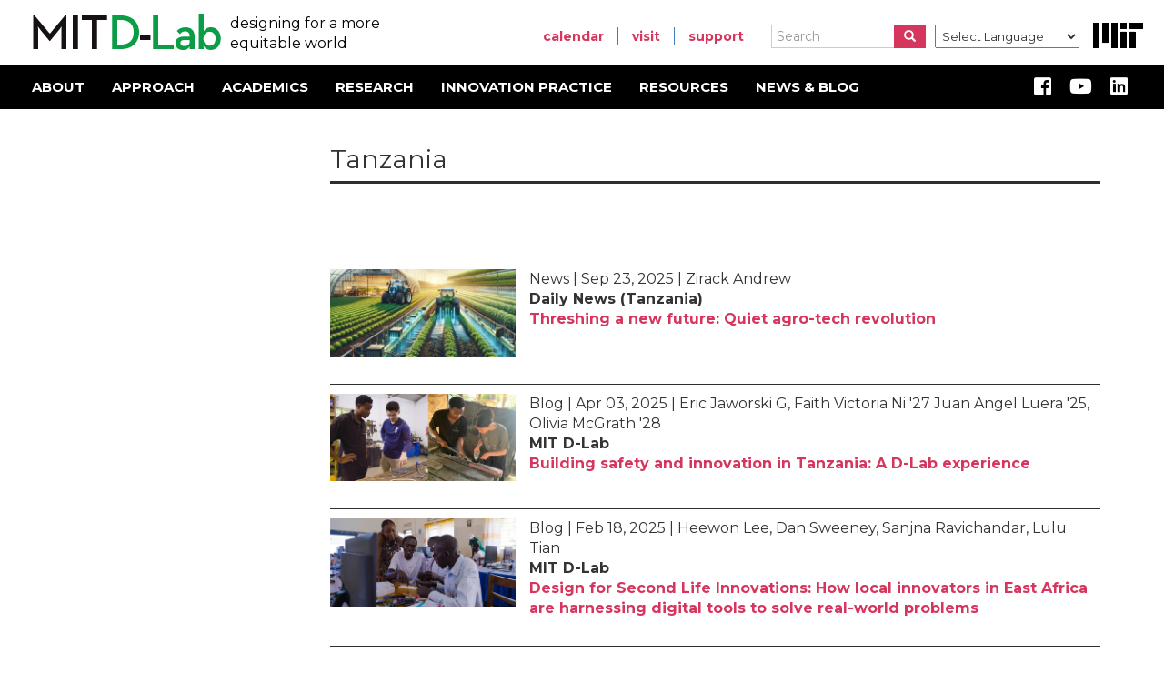

--- FILE ---
content_type: text/html; charset=UTF-8
request_url: https://d-lab.mit.edu/taxonomy/term/67
body_size: 25874
content:
<!DOCTYPE html>
<html  lang="en" dir="ltr" prefix="content: http://purl.org/rss/1.0/modules/content/  dc: http://purl.org/dc/terms/  foaf: http://xmlns.com/foaf/0.1/  og: http://ogp.me/ns#  rdfs: http://www.w3.org/2000/01/rdf-schema#  schema: http://schema.org/  sioc: http://rdfs.org/sioc/ns#  sioct: http://rdfs.org/sioc/types#  skos: http://www.w3.org/2004/02/skos/core#  xsd: http://www.w3.org/2001/XMLSchema# ">
  <head>
    <meta charset="utf-8" /><script type="text/javascript">(window.NREUM||(NREUM={})).init={ajax:{deny_list:["bam.nr-data.net"]},feature_flags:["soft_nav"]};(window.NREUM||(NREUM={})).loader_config={licenseKey:"ab0374a39e",applicationID:"143090389",browserID:"143090411"};;/*! For license information please see nr-loader-rum-1.308.0.min.js.LICENSE.txt */
(()=>{var e,t,r={163:(e,t,r)=>{"use strict";r.d(t,{j:()=>E});var n=r(384),i=r(1741);var a=r(2555);r(860).K7.genericEvents;const s="experimental.resources",o="register",c=e=>{if(!e||"string"!=typeof e)return!1;try{document.createDocumentFragment().querySelector(e)}catch{return!1}return!0};var d=r(2614),u=r(944),l=r(8122);const f="[data-nr-mask]",g=e=>(0,l.a)(e,(()=>{const e={feature_flags:[],experimental:{allow_registered_children:!1,resources:!1},mask_selector:"*",block_selector:"[data-nr-block]",mask_input_options:{color:!1,date:!1,"datetime-local":!1,email:!1,month:!1,number:!1,range:!1,search:!1,tel:!1,text:!1,time:!1,url:!1,week:!1,textarea:!1,select:!1,password:!0}};return{ajax:{deny_list:void 0,block_internal:!0,enabled:!0,autoStart:!0},api:{get allow_registered_children(){return e.feature_flags.includes(o)||e.experimental.allow_registered_children},set allow_registered_children(t){e.experimental.allow_registered_children=t},duplicate_registered_data:!1},browser_consent_mode:{enabled:!1},distributed_tracing:{enabled:void 0,exclude_newrelic_header:void 0,cors_use_newrelic_header:void 0,cors_use_tracecontext_headers:void 0,allowed_origins:void 0},get feature_flags(){return e.feature_flags},set feature_flags(t){e.feature_flags=t},generic_events:{enabled:!0,autoStart:!0},harvest:{interval:30},jserrors:{enabled:!0,autoStart:!0},logging:{enabled:!0,autoStart:!0},metrics:{enabled:!0,autoStart:!0},obfuscate:void 0,page_action:{enabled:!0},page_view_event:{enabled:!0,autoStart:!0},page_view_timing:{enabled:!0,autoStart:!0},performance:{capture_marks:!1,capture_measures:!1,capture_detail:!0,resources:{get enabled(){return e.feature_flags.includes(s)||e.experimental.resources},set enabled(t){e.experimental.resources=t},asset_types:[],first_party_domains:[],ignore_newrelic:!0}},privacy:{cookies_enabled:!0},proxy:{assets:void 0,beacon:void 0},session:{expiresMs:d.wk,inactiveMs:d.BB},session_replay:{autoStart:!0,enabled:!1,preload:!1,sampling_rate:10,error_sampling_rate:100,collect_fonts:!1,inline_images:!1,fix_stylesheets:!0,mask_all_inputs:!0,get mask_text_selector(){return e.mask_selector},set mask_text_selector(t){c(t)?e.mask_selector="".concat(t,",").concat(f):""===t||null===t?e.mask_selector=f:(0,u.R)(5,t)},get block_class(){return"nr-block"},get ignore_class(){return"nr-ignore"},get mask_text_class(){return"nr-mask"},get block_selector(){return e.block_selector},set block_selector(t){c(t)?e.block_selector+=",".concat(t):""!==t&&(0,u.R)(6,t)},get mask_input_options(){return e.mask_input_options},set mask_input_options(t){t&&"object"==typeof t?e.mask_input_options={...t,password:!0}:(0,u.R)(7,t)}},session_trace:{enabled:!0,autoStart:!0},soft_navigations:{enabled:!0,autoStart:!0},spa:{enabled:!0,autoStart:!0},ssl:void 0,user_actions:{enabled:!0,elementAttributes:["id","className","tagName","type"]}}})());var p=r(6154),m=r(9324);let h=0;const v={buildEnv:m.F3,distMethod:m.Xs,version:m.xv,originTime:p.WN},b={consented:!1},y={appMetadata:{},get consented(){return this.session?.state?.consent||b.consented},set consented(e){b.consented=e},customTransaction:void 0,denyList:void 0,disabled:!1,harvester:void 0,isolatedBacklog:!1,isRecording:!1,loaderType:void 0,maxBytes:3e4,obfuscator:void 0,onerror:void 0,ptid:void 0,releaseIds:{},session:void 0,timeKeeper:void 0,registeredEntities:[],jsAttributesMetadata:{bytes:0},get harvestCount(){return++h}},_=e=>{const t=(0,l.a)(e,y),r=Object.keys(v).reduce((e,t)=>(e[t]={value:v[t],writable:!1,configurable:!0,enumerable:!0},e),{});return Object.defineProperties(t,r)};var w=r(5701);const x=e=>{const t=e.startsWith("http");e+="/",r.p=t?e:"https://"+e};var R=r(7836),k=r(3241);const A={accountID:void 0,trustKey:void 0,agentID:void 0,licenseKey:void 0,applicationID:void 0,xpid:void 0},S=e=>(0,l.a)(e,A),T=new Set;function E(e,t={},r,s){let{init:o,info:c,loader_config:d,runtime:u={},exposed:l=!0}=t;if(!c){const e=(0,n.pV)();o=e.init,c=e.info,d=e.loader_config}e.init=g(o||{}),e.loader_config=S(d||{}),c.jsAttributes??={},p.bv&&(c.jsAttributes.isWorker=!0),e.info=(0,a.D)(c);const f=e.init,m=[c.beacon,c.errorBeacon];T.has(e.agentIdentifier)||(f.proxy.assets&&(x(f.proxy.assets),m.push(f.proxy.assets)),f.proxy.beacon&&m.push(f.proxy.beacon),e.beacons=[...m],function(e){const t=(0,n.pV)();Object.getOwnPropertyNames(i.W.prototype).forEach(r=>{const n=i.W.prototype[r];if("function"!=typeof n||"constructor"===n)return;let a=t[r];e[r]&&!1!==e.exposed&&"micro-agent"!==e.runtime?.loaderType&&(t[r]=(...t)=>{const n=e[r](...t);return a?a(...t):n})})}(e),(0,n.US)("activatedFeatures",w.B)),u.denyList=[...f.ajax.deny_list||[],...f.ajax.block_internal?m:[]],u.ptid=e.agentIdentifier,u.loaderType=r,e.runtime=_(u),T.has(e.agentIdentifier)||(e.ee=R.ee.get(e.agentIdentifier),e.exposed=l,(0,k.W)({agentIdentifier:e.agentIdentifier,drained:!!w.B?.[e.agentIdentifier],type:"lifecycle",name:"initialize",feature:void 0,data:e.config})),T.add(e.agentIdentifier)}},384:(e,t,r)=>{"use strict";r.d(t,{NT:()=>s,US:()=>u,Zm:()=>o,bQ:()=>d,dV:()=>c,pV:()=>l});var n=r(6154),i=r(1863),a=r(1910);const s={beacon:"bam.nr-data.net",errorBeacon:"bam.nr-data.net"};function o(){return n.gm.NREUM||(n.gm.NREUM={}),void 0===n.gm.newrelic&&(n.gm.newrelic=n.gm.NREUM),n.gm.NREUM}function c(){let e=o();return e.o||(e.o={ST:n.gm.setTimeout,SI:n.gm.setImmediate||n.gm.setInterval,CT:n.gm.clearTimeout,XHR:n.gm.XMLHttpRequest,REQ:n.gm.Request,EV:n.gm.Event,PR:n.gm.Promise,MO:n.gm.MutationObserver,FETCH:n.gm.fetch,WS:n.gm.WebSocket},(0,a.i)(...Object.values(e.o))),e}function d(e,t){let r=o();r.initializedAgents??={},t.initializedAt={ms:(0,i.t)(),date:new Date},r.initializedAgents[e]=t}function u(e,t){o()[e]=t}function l(){return function(){let e=o();const t=e.info||{};e.info={beacon:s.beacon,errorBeacon:s.errorBeacon,...t}}(),function(){let e=o();const t=e.init||{};e.init={...t}}(),c(),function(){let e=o();const t=e.loader_config||{};e.loader_config={...t}}(),o()}},782:(e,t,r)=>{"use strict";r.d(t,{T:()=>n});const n=r(860).K7.pageViewTiming},860:(e,t,r)=>{"use strict";r.d(t,{$J:()=>u,K7:()=>c,P3:()=>d,XX:()=>i,Yy:()=>o,df:()=>a,qY:()=>n,v4:()=>s});const n="events",i="jserrors",a="browser/blobs",s="rum",o="browser/logs",c={ajax:"ajax",genericEvents:"generic_events",jserrors:i,logging:"logging",metrics:"metrics",pageAction:"page_action",pageViewEvent:"page_view_event",pageViewTiming:"page_view_timing",sessionReplay:"session_replay",sessionTrace:"session_trace",softNav:"soft_navigations",spa:"spa"},d={[c.pageViewEvent]:1,[c.pageViewTiming]:2,[c.metrics]:3,[c.jserrors]:4,[c.spa]:5,[c.ajax]:6,[c.sessionTrace]:7,[c.softNav]:8,[c.sessionReplay]:9,[c.logging]:10,[c.genericEvents]:11},u={[c.pageViewEvent]:s,[c.pageViewTiming]:n,[c.ajax]:n,[c.spa]:n,[c.softNav]:n,[c.metrics]:i,[c.jserrors]:i,[c.sessionTrace]:a,[c.sessionReplay]:a,[c.logging]:o,[c.genericEvents]:"ins"}},944:(e,t,r)=>{"use strict";r.d(t,{R:()=>i});var n=r(3241);function i(e,t){"function"==typeof console.debug&&(console.debug("New Relic Warning: https://github.com/newrelic/newrelic-browser-agent/blob/main/docs/warning-codes.md#".concat(e),t),(0,n.W)({agentIdentifier:null,drained:null,type:"data",name:"warn",feature:"warn",data:{code:e,secondary:t}}))}},1687:(e,t,r)=>{"use strict";r.d(t,{Ak:()=>d,Ze:()=>f,x3:()=>u});var n=r(3241),i=r(7836),a=r(3606),s=r(860),o=r(2646);const c={};function d(e,t){const r={staged:!1,priority:s.P3[t]||0};l(e),c[e].get(t)||c[e].set(t,r)}function u(e,t){e&&c[e]&&(c[e].get(t)&&c[e].delete(t),p(e,t,!1),c[e].size&&g(e))}function l(e){if(!e)throw new Error("agentIdentifier required");c[e]||(c[e]=new Map)}function f(e="",t="feature",r=!1){if(l(e),!e||!c[e].get(t)||r)return p(e,t);c[e].get(t).staged=!0,g(e)}function g(e){const t=Array.from(c[e]);t.every(([e,t])=>t.staged)&&(t.sort((e,t)=>e[1].priority-t[1].priority),t.forEach(([t])=>{c[e].delete(t),p(e,t)}))}function p(e,t,r=!0){const s=e?i.ee.get(e):i.ee,c=a.i.handlers;if(!s.aborted&&s.backlog&&c){if((0,n.W)({agentIdentifier:e,type:"lifecycle",name:"drain",feature:t}),r){const e=s.backlog[t],r=c[t];if(r){for(let t=0;e&&t<e.length;++t)m(e[t],r);Object.entries(r).forEach(([e,t])=>{Object.values(t||{}).forEach(t=>{t[0]?.on&&t[0]?.context()instanceof o.y&&t[0].on(e,t[1])})})}}s.isolatedBacklog||delete c[t],s.backlog[t]=null,s.emit("drain-"+t,[])}}function m(e,t){var r=e[1];Object.values(t[r]||{}).forEach(t=>{var r=e[0];if(t[0]===r){var n=t[1],i=e[3],a=e[2];n.apply(i,a)}})}},1738:(e,t,r)=>{"use strict";r.d(t,{U:()=>g,Y:()=>f});var n=r(3241),i=r(9908),a=r(1863),s=r(944),o=r(5701),c=r(3969),d=r(8362),u=r(860),l=r(4261);function f(e,t,r,a){const f=a||r;!f||f[e]&&f[e]!==d.d.prototype[e]||(f[e]=function(){(0,i.p)(c.xV,["API/"+e+"/called"],void 0,u.K7.metrics,r.ee),(0,n.W)({agentIdentifier:r.agentIdentifier,drained:!!o.B?.[r.agentIdentifier],type:"data",name:"api",feature:l.Pl+e,data:{}});try{return t.apply(this,arguments)}catch(e){(0,s.R)(23,e)}})}function g(e,t,r,n,s){const o=e.info;null===r?delete o.jsAttributes[t]:o.jsAttributes[t]=r,(s||null===r)&&(0,i.p)(l.Pl+n,[(0,a.t)(),t,r],void 0,"session",e.ee)}},1741:(e,t,r)=>{"use strict";r.d(t,{W:()=>a});var n=r(944),i=r(4261);class a{#e(e,...t){if(this[e]!==a.prototype[e])return this[e](...t);(0,n.R)(35,e)}addPageAction(e,t){return this.#e(i.hG,e,t)}register(e){return this.#e(i.eY,e)}recordCustomEvent(e,t){return this.#e(i.fF,e,t)}setPageViewName(e,t){return this.#e(i.Fw,e,t)}setCustomAttribute(e,t,r){return this.#e(i.cD,e,t,r)}noticeError(e,t){return this.#e(i.o5,e,t)}setUserId(e,t=!1){return this.#e(i.Dl,e,t)}setApplicationVersion(e){return this.#e(i.nb,e)}setErrorHandler(e){return this.#e(i.bt,e)}addRelease(e,t){return this.#e(i.k6,e,t)}log(e,t){return this.#e(i.$9,e,t)}start(){return this.#e(i.d3)}finished(e){return this.#e(i.BL,e)}recordReplay(){return this.#e(i.CH)}pauseReplay(){return this.#e(i.Tb)}addToTrace(e){return this.#e(i.U2,e)}setCurrentRouteName(e){return this.#e(i.PA,e)}interaction(e){return this.#e(i.dT,e)}wrapLogger(e,t,r){return this.#e(i.Wb,e,t,r)}measure(e,t){return this.#e(i.V1,e,t)}consent(e){return this.#e(i.Pv,e)}}},1863:(e,t,r)=>{"use strict";function n(){return Math.floor(performance.now())}r.d(t,{t:()=>n})},1910:(e,t,r)=>{"use strict";r.d(t,{i:()=>a});var n=r(944);const i=new Map;function a(...e){return e.every(e=>{if(i.has(e))return i.get(e);const t="function"==typeof e?e.toString():"",r=t.includes("[native code]"),a=t.includes("nrWrapper");return r||a||(0,n.R)(64,e?.name||t),i.set(e,r),r})}},2555:(e,t,r)=>{"use strict";r.d(t,{D:()=>o,f:()=>s});var n=r(384),i=r(8122);const a={beacon:n.NT.beacon,errorBeacon:n.NT.errorBeacon,licenseKey:void 0,applicationID:void 0,sa:void 0,queueTime:void 0,applicationTime:void 0,ttGuid:void 0,user:void 0,account:void 0,product:void 0,extra:void 0,jsAttributes:{},userAttributes:void 0,atts:void 0,transactionName:void 0,tNamePlain:void 0};function s(e){try{return!!e.licenseKey&&!!e.errorBeacon&&!!e.applicationID}catch(e){return!1}}const o=e=>(0,i.a)(e,a)},2614:(e,t,r)=>{"use strict";r.d(t,{BB:()=>s,H3:()=>n,g:()=>d,iL:()=>c,tS:()=>o,uh:()=>i,wk:()=>a});const n="NRBA",i="SESSION",a=144e5,s=18e5,o={STARTED:"session-started",PAUSE:"session-pause",RESET:"session-reset",RESUME:"session-resume",UPDATE:"session-update"},c={SAME_TAB:"same-tab",CROSS_TAB:"cross-tab"},d={OFF:0,FULL:1,ERROR:2}},2646:(e,t,r)=>{"use strict";r.d(t,{y:()=>n});class n{constructor(e){this.contextId=e}}},2843:(e,t,r)=>{"use strict";r.d(t,{G:()=>a,u:()=>i});var n=r(3878);function i(e,t=!1,r,i){(0,n.DD)("visibilitychange",function(){if(t)return void("hidden"===document.visibilityState&&e());e(document.visibilityState)},r,i)}function a(e,t,r){(0,n.sp)("pagehide",e,t,r)}},3241:(e,t,r)=>{"use strict";r.d(t,{W:()=>a});var n=r(6154);const i="newrelic";function a(e={}){try{n.gm.dispatchEvent(new CustomEvent(i,{detail:e}))}catch(e){}}},3606:(e,t,r)=>{"use strict";r.d(t,{i:()=>a});var n=r(9908);a.on=s;var i=a.handlers={};function a(e,t,r,a){s(a||n.d,i,e,t,r)}function s(e,t,r,i,a){a||(a="feature"),e||(e=n.d);var s=t[a]=t[a]||{};(s[r]=s[r]||[]).push([e,i])}},3878:(e,t,r)=>{"use strict";function n(e,t){return{capture:e,passive:!1,signal:t}}function i(e,t,r=!1,i){window.addEventListener(e,t,n(r,i))}function a(e,t,r=!1,i){document.addEventListener(e,t,n(r,i))}r.d(t,{DD:()=>a,jT:()=>n,sp:()=>i})},3969:(e,t,r)=>{"use strict";r.d(t,{TZ:()=>n,XG:()=>o,rs:()=>i,xV:()=>s,z_:()=>a});const n=r(860).K7.metrics,i="sm",a="cm",s="storeSupportabilityMetrics",o="storeEventMetrics"},4234:(e,t,r)=>{"use strict";r.d(t,{W:()=>a});var n=r(7836),i=r(1687);class a{constructor(e,t){this.agentIdentifier=e,this.ee=n.ee.get(e),this.featureName=t,this.blocked=!1}deregisterDrain(){(0,i.x3)(this.agentIdentifier,this.featureName)}}},4261:(e,t,r)=>{"use strict";r.d(t,{$9:()=>d,BL:()=>o,CH:()=>g,Dl:()=>_,Fw:()=>y,PA:()=>h,Pl:()=>n,Pv:()=>k,Tb:()=>l,U2:()=>a,V1:()=>R,Wb:()=>x,bt:()=>b,cD:()=>v,d3:()=>w,dT:()=>c,eY:()=>p,fF:()=>f,hG:()=>i,k6:()=>s,nb:()=>m,o5:()=>u});const n="api-",i="addPageAction",a="addToTrace",s="addRelease",o="finished",c="interaction",d="log",u="noticeError",l="pauseReplay",f="recordCustomEvent",g="recordReplay",p="register",m="setApplicationVersion",h="setCurrentRouteName",v="setCustomAttribute",b="setErrorHandler",y="setPageViewName",_="setUserId",w="start",x="wrapLogger",R="measure",k="consent"},5289:(e,t,r)=>{"use strict";r.d(t,{GG:()=>s,Qr:()=>c,sB:()=>o});var n=r(3878),i=r(6389);function a(){return"undefined"==typeof document||"complete"===document.readyState}function s(e,t){if(a())return e();const r=(0,i.J)(e),s=setInterval(()=>{a()&&(clearInterval(s),r())},500);(0,n.sp)("load",r,t)}function o(e){if(a())return e();(0,n.DD)("DOMContentLoaded",e)}function c(e){if(a())return e();(0,n.sp)("popstate",e)}},5607:(e,t,r)=>{"use strict";r.d(t,{W:()=>n});const n=(0,r(9566).bz)()},5701:(e,t,r)=>{"use strict";r.d(t,{B:()=>a,t:()=>s});var n=r(3241);const i=new Set,a={};function s(e,t){const r=t.agentIdentifier;a[r]??={},e&&"object"==typeof e&&(i.has(r)||(t.ee.emit("rumresp",[e]),a[r]=e,i.add(r),(0,n.W)({agentIdentifier:r,loaded:!0,drained:!0,type:"lifecycle",name:"load",feature:void 0,data:e})))}},6154:(e,t,r)=>{"use strict";r.d(t,{OF:()=>c,RI:()=>i,WN:()=>u,bv:()=>a,eN:()=>l,gm:()=>s,mw:()=>o,sb:()=>d});var n=r(1863);const i="undefined"!=typeof window&&!!window.document,a="undefined"!=typeof WorkerGlobalScope&&("undefined"!=typeof self&&self instanceof WorkerGlobalScope&&self.navigator instanceof WorkerNavigator||"undefined"!=typeof globalThis&&globalThis instanceof WorkerGlobalScope&&globalThis.navigator instanceof WorkerNavigator),s=i?window:"undefined"!=typeof WorkerGlobalScope&&("undefined"!=typeof self&&self instanceof WorkerGlobalScope&&self||"undefined"!=typeof globalThis&&globalThis instanceof WorkerGlobalScope&&globalThis),o=Boolean("hidden"===s?.document?.visibilityState),c=/iPad|iPhone|iPod/.test(s.navigator?.userAgent),d=c&&"undefined"==typeof SharedWorker,u=((()=>{const e=s.navigator?.userAgent?.match(/Firefox[/\s](\d+\.\d+)/);Array.isArray(e)&&e.length>=2&&e[1]})(),Date.now()-(0,n.t)()),l=()=>"undefined"!=typeof PerformanceNavigationTiming&&s?.performance?.getEntriesByType("navigation")?.[0]?.responseStart},6389:(e,t,r)=>{"use strict";function n(e,t=500,r={}){const n=r?.leading||!1;let i;return(...r)=>{n&&void 0===i&&(e.apply(this,r),i=setTimeout(()=>{i=clearTimeout(i)},t)),n||(clearTimeout(i),i=setTimeout(()=>{e.apply(this,r)},t))}}function i(e){let t=!1;return(...r)=>{t||(t=!0,e.apply(this,r))}}r.d(t,{J:()=>i,s:()=>n})},6630:(e,t,r)=>{"use strict";r.d(t,{T:()=>n});const n=r(860).K7.pageViewEvent},7699:(e,t,r)=>{"use strict";r.d(t,{It:()=>a,KC:()=>o,No:()=>i,qh:()=>s});var n=r(860);const i=16e3,a=1e6,s="SESSION_ERROR",o={[n.K7.logging]:!0,[n.K7.genericEvents]:!1,[n.K7.jserrors]:!1,[n.K7.ajax]:!1}},7836:(e,t,r)=>{"use strict";r.d(t,{P:()=>o,ee:()=>c});var n=r(384),i=r(8990),a=r(2646),s=r(5607);const o="nr@context:".concat(s.W),c=function e(t,r){var n={},s={},u={},l=!1;try{l=16===r.length&&d.initializedAgents?.[r]?.runtime.isolatedBacklog}catch(e){}var f={on:p,addEventListener:p,removeEventListener:function(e,t){var r=n[e];if(!r)return;for(var i=0;i<r.length;i++)r[i]===t&&r.splice(i,1)},emit:function(e,r,n,i,a){!1!==a&&(a=!0);if(c.aborted&&!i)return;t&&a&&t.emit(e,r,n);var o=g(n);m(e).forEach(e=>{e.apply(o,r)});var d=v()[s[e]];d&&d.push([f,e,r,o]);return o},get:h,listeners:m,context:g,buffer:function(e,t){const r=v();if(t=t||"feature",f.aborted)return;Object.entries(e||{}).forEach(([e,n])=>{s[n]=t,t in r||(r[t]=[])})},abort:function(){f._aborted=!0,Object.keys(f.backlog).forEach(e=>{delete f.backlog[e]})},isBuffering:function(e){return!!v()[s[e]]},debugId:r,backlog:l?{}:t&&"object"==typeof t.backlog?t.backlog:{},isolatedBacklog:l};return Object.defineProperty(f,"aborted",{get:()=>{let e=f._aborted||!1;return e||(t&&(e=t.aborted),e)}}),f;function g(e){return e&&e instanceof a.y?e:e?(0,i.I)(e,o,()=>new a.y(o)):new a.y(o)}function p(e,t){n[e]=m(e).concat(t)}function m(e){return n[e]||[]}function h(t){return u[t]=u[t]||e(f,t)}function v(){return f.backlog}}(void 0,"globalEE"),d=(0,n.Zm)();d.ee||(d.ee=c)},8122:(e,t,r)=>{"use strict";r.d(t,{a:()=>i});var n=r(944);function i(e,t){try{if(!e||"object"!=typeof e)return(0,n.R)(3);if(!t||"object"!=typeof t)return(0,n.R)(4);const r=Object.create(Object.getPrototypeOf(t),Object.getOwnPropertyDescriptors(t)),a=0===Object.keys(r).length?e:r;for(let s in a)if(void 0!==e[s])try{if(null===e[s]){r[s]=null;continue}Array.isArray(e[s])&&Array.isArray(t[s])?r[s]=Array.from(new Set([...e[s],...t[s]])):"object"==typeof e[s]&&"object"==typeof t[s]?r[s]=i(e[s],t[s]):r[s]=e[s]}catch(e){r[s]||(0,n.R)(1,e)}return r}catch(e){(0,n.R)(2,e)}}},8362:(e,t,r)=>{"use strict";r.d(t,{d:()=>a});var n=r(9566),i=r(1741);class a extends i.W{agentIdentifier=(0,n.LA)(16)}},8374:(e,t,r)=>{r.nc=(()=>{try{return document?.currentScript?.nonce}catch(e){}return""})()},8990:(e,t,r)=>{"use strict";r.d(t,{I:()=>i});var n=Object.prototype.hasOwnProperty;function i(e,t,r){if(n.call(e,t))return e[t];var i=r();if(Object.defineProperty&&Object.keys)try{return Object.defineProperty(e,t,{value:i,writable:!0,enumerable:!1}),i}catch(e){}return e[t]=i,i}},9324:(e,t,r)=>{"use strict";r.d(t,{F3:()=>i,Xs:()=>a,xv:()=>n});const n="1.308.0",i="PROD",a="CDN"},9566:(e,t,r)=>{"use strict";r.d(t,{LA:()=>o,bz:()=>s});var n=r(6154);const i="xxxxxxxx-xxxx-4xxx-yxxx-xxxxxxxxxxxx";function a(e,t){return e?15&e[t]:16*Math.random()|0}function s(){const e=n.gm?.crypto||n.gm?.msCrypto;let t,r=0;return e&&e.getRandomValues&&(t=e.getRandomValues(new Uint8Array(30))),i.split("").map(e=>"x"===e?a(t,r++).toString(16):"y"===e?(3&a()|8).toString(16):e).join("")}function o(e){const t=n.gm?.crypto||n.gm?.msCrypto;let r,i=0;t&&t.getRandomValues&&(r=t.getRandomValues(new Uint8Array(e)));const s=[];for(var o=0;o<e;o++)s.push(a(r,i++).toString(16));return s.join("")}},9908:(e,t,r)=>{"use strict";r.d(t,{d:()=>n,p:()=>i});var n=r(7836).ee.get("handle");function i(e,t,r,i,a){a?(a.buffer([e],i),a.emit(e,t,r)):(n.buffer([e],i),n.emit(e,t,r))}}},n={};function i(e){var t=n[e];if(void 0!==t)return t.exports;var a=n[e]={exports:{}};return r[e](a,a.exports,i),a.exports}i.m=r,i.d=(e,t)=>{for(var r in t)i.o(t,r)&&!i.o(e,r)&&Object.defineProperty(e,r,{enumerable:!0,get:t[r]})},i.f={},i.e=e=>Promise.all(Object.keys(i.f).reduce((t,r)=>(i.f[r](e,t),t),[])),i.u=e=>"nr-rum-1.308.0.min.js",i.o=(e,t)=>Object.prototype.hasOwnProperty.call(e,t),e={},t="NRBA-1.308.0.PROD:",i.l=(r,n,a,s)=>{if(e[r])e[r].push(n);else{var o,c;if(void 0!==a)for(var d=document.getElementsByTagName("script"),u=0;u<d.length;u++){var l=d[u];if(l.getAttribute("src")==r||l.getAttribute("data-webpack")==t+a){o=l;break}}if(!o){c=!0;var f={296:"sha512-+MIMDsOcckGXa1EdWHqFNv7P+JUkd5kQwCBr3KE6uCvnsBNUrdSt4a/3/L4j4TxtnaMNjHpza2/erNQbpacJQA=="};(o=document.createElement("script")).charset="utf-8",i.nc&&o.setAttribute("nonce",i.nc),o.setAttribute("data-webpack",t+a),o.src=r,0!==o.src.indexOf(window.location.origin+"/")&&(o.crossOrigin="anonymous"),f[s]&&(o.integrity=f[s])}e[r]=[n];var g=(t,n)=>{o.onerror=o.onload=null,clearTimeout(p);var i=e[r];if(delete e[r],o.parentNode&&o.parentNode.removeChild(o),i&&i.forEach(e=>e(n)),t)return t(n)},p=setTimeout(g.bind(null,void 0,{type:"timeout",target:o}),12e4);o.onerror=g.bind(null,o.onerror),o.onload=g.bind(null,o.onload),c&&document.head.appendChild(o)}},i.r=e=>{"undefined"!=typeof Symbol&&Symbol.toStringTag&&Object.defineProperty(e,Symbol.toStringTag,{value:"Module"}),Object.defineProperty(e,"__esModule",{value:!0})},i.p="https://js-agent.newrelic.com/",(()=>{var e={374:0,840:0};i.f.j=(t,r)=>{var n=i.o(e,t)?e[t]:void 0;if(0!==n)if(n)r.push(n[2]);else{var a=new Promise((r,i)=>n=e[t]=[r,i]);r.push(n[2]=a);var s=i.p+i.u(t),o=new Error;i.l(s,r=>{if(i.o(e,t)&&(0!==(n=e[t])&&(e[t]=void 0),n)){var a=r&&("load"===r.type?"missing":r.type),s=r&&r.target&&r.target.src;o.message="Loading chunk "+t+" failed: ("+a+": "+s+")",o.name="ChunkLoadError",o.type=a,o.request=s,n[1](o)}},"chunk-"+t,t)}};var t=(t,r)=>{var n,a,[s,o,c]=r,d=0;if(s.some(t=>0!==e[t])){for(n in o)i.o(o,n)&&(i.m[n]=o[n]);if(c)c(i)}for(t&&t(r);d<s.length;d++)a=s[d],i.o(e,a)&&e[a]&&e[a][0](),e[a]=0},r=self["webpackChunk:NRBA-1.308.0.PROD"]=self["webpackChunk:NRBA-1.308.0.PROD"]||[];r.forEach(t.bind(null,0)),r.push=t.bind(null,r.push.bind(r))})(),(()=>{"use strict";i(8374);var e=i(8362),t=i(860);const r=Object.values(t.K7);var n=i(163);var a=i(9908),s=i(1863),o=i(4261),c=i(1738);var d=i(1687),u=i(4234),l=i(5289),f=i(6154),g=i(944),p=i(384);const m=e=>f.RI&&!0===e?.privacy.cookies_enabled;function h(e){return!!(0,p.dV)().o.MO&&m(e)&&!0===e?.session_trace.enabled}var v=i(6389),b=i(7699);class y extends u.W{constructor(e,t){super(e.agentIdentifier,t),this.agentRef=e,this.abortHandler=void 0,this.featAggregate=void 0,this.loadedSuccessfully=void 0,this.onAggregateImported=new Promise(e=>{this.loadedSuccessfully=e}),this.deferred=Promise.resolve(),!1===e.init[this.featureName].autoStart?this.deferred=new Promise((t,r)=>{this.ee.on("manual-start-all",(0,v.J)(()=>{(0,d.Ak)(e.agentIdentifier,this.featureName),t()}))}):(0,d.Ak)(e.agentIdentifier,t)}importAggregator(e,t,r={}){if(this.featAggregate)return;const n=async()=>{let n;await this.deferred;try{if(m(e.init)){const{setupAgentSession:t}=await i.e(296).then(i.bind(i,3305));n=t(e)}}catch(e){(0,g.R)(20,e),this.ee.emit("internal-error",[e]),(0,a.p)(b.qh,[e],void 0,this.featureName,this.ee)}try{if(!this.#t(this.featureName,n,e.init))return(0,d.Ze)(this.agentIdentifier,this.featureName),void this.loadedSuccessfully(!1);const{Aggregate:i}=await t();this.featAggregate=new i(e,r),e.runtime.harvester.initializedAggregates.push(this.featAggregate),this.loadedSuccessfully(!0)}catch(e){(0,g.R)(34,e),this.abortHandler?.(),(0,d.Ze)(this.agentIdentifier,this.featureName,!0),this.loadedSuccessfully(!1),this.ee&&this.ee.abort()}};f.RI?(0,l.GG)(()=>n(),!0):n()}#t(e,r,n){if(this.blocked)return!1;switch(e){case t.K7.sessionReplay:return h(n)&&!!r;case t.K7.sessionTrace:return!!r;default:return!0}}}var _=i(6630),w=i(2614),x=i(3241);class R extends y{static featureName=_.T;constructor(e){var t;super(e,_.T),this.setupInspectionEvents(e.agentIdentifier),t=e,(0,c.Y)(o.Fw,function(e,r){"string"==typeof e&&("/"!==e.charAt(0)&&(e="/"+e),t.runtime.customTransaction=(r||"http://custom.transaction")+e,(0,a.p)(o.Pl+o.Fw,[(0,s.t)()],void 0,void 0,t.ee))},t),this.importAggregator(e,()=>i.e(296).then(i.bind(i,3943)))}setupInspectionEvents(e){const t=(t,r)=>{t&&(0,x.W)({agentIdentifier:e,timeStamp:t.timeStamp,loaded:"complete"===t.target.readyState,type:"window",name:r,data:t.target.location+""})};(0,l.sB)(e=>{t(e,"DOMContentLoaded")}),(0,l.GG)(e=>{t(e,"load")}),(0,l.Qr)(e=>{t(e,"navigate")}),this.ee.on(w.tS.UPDATE,(t,r)=>{(0,x.W)({agentIdentifier:e,type:"lifecycle",name:"session",data:r})})}}class k extends e.d{constructor(e){var t;(super(),f.gm)?(this.features={},(0,p.bQ)(this.agentIdentifier,this),this.desiredFeatures=new Set(e.features||[]),this.desiredFeatures.add(R),(0,n.j)(this,e,e.loaderType||"agent"),t=this,(0,c.Y)(o.cD,function(e,r,n=!1){if("string"==typeof e){if(["string","number","boolean"].includes(typeof r)||null===r)return(0,c.U)(t,e,r,o.cD,n);(0,g.R)(40,typeof r)}else(0,g.R)(39,typeof e)},t),function(e){(0,c.Y)(o.Dl,function(t,r=!1){if("string"!=typeof t&&null!==t)return void(0,g.R)(41,typeof t);const n=e.info.jsAttributes["enduser.id"];r&&null!=n&&n!==t?(0,a.p)(o.Pl+"setUserIdAndResetSession",[t],void 0,"session",e.ee):(0,c.U)(e,"enduser.id",t,o.Dl,!0)},e)}(this),function(e){(0,c.Y)(o.nb,function(t){if("string"==typeof t||null===t)return(0,c.U)(e,"application.version",t,o.nb,!1);(0,g.R)(42,typeof t)},e)}(this),function(e){(0,c.Y)(o.d3,function(){e.ee.emit("manual-start-all")},e)}(this),function(e){(0,c.Y)(o.Pv,function(t=!0){if("boolean"==typeof t){if((0,a.p)(o.Pl+o.Pv,[t],void 0,"session",e.ee),e.runtime.consented=t,t){const t=e.features.page_view_event;t.onAggregateImported.then(e=>{const r=t.featAggregate;e&&!r.sentRum&&r.sendRum()})}}else(0,g.R)(65,typeof t)},e)}(this),this.run()):(0,g.R)(21)}get config(){return{info:this.info,init:this.init,loader_config:this.loader_config,runtime:this.runtime}}get api(){return this}run(){try{const e=function(e){const t={};return r.forEach(r=>{t[r]=!!e[r]?.enabled}),t}(this.init),n=[...this.desiredFeatures];n.sort((e,r)=>t.P3[e.featureName]-t.P3[r.featureName]),n.forEach(r=>{if(!e[r.featureName]&&r.featureName!==t.K7.pageViewEvent)return;if(r.featureName===t.K7.spa)return void(0,g.R)(67);const n=function(e){switch(e){case t.K7.ajax:return[t.K7.jserrors];case t.K7.sessionTrace:return[t.K7.ajax,t.K7.pageViewEvent];case t.K7.sessionReplay:return[t.K7.sessionTrace];case t.K7.pageViewTiming:return[t.K7.pageViewEvent];default:return[]}}(r.featureName).filter(e=>!(e in this.features));n.length>0&&(0,g.R)(36,{targetFeature:r.featureName,missingDependencies:n}),this.features[r.featureName]=new r(this)})}catch(e){(0,g.R)(22,e);for(const e in this.features)this.features[e].abortHandler?.();const t=(0,p.Zm)();delete t.initializedAgents[this.agentIdentifier]?.features,delete this.sharedAggregator;return t.ee.get(this.agentIdentifier).abort(),!1}}}var A=i(2843),S=i(782);class T extends y{static featureName=S.T;constructor(e){super(e,S.T),f.RI&&((0,A.u)(()=>(0,a.p)("docHidden",[(0,s.t)()],void 0,S.T,this.ee),!0),(0,A.G)(()=>(0,a.p)("winPagehide",[(0,s.t)()],void 0,S.T,this.ee)),this.importAggregator(e,()=>i.e(296).then(i.bind(i,2117))))}}var E=i(3969);class I extends y{static featureName=E.TZ;constructor(e){super(e,E.TZ),f.RI&&document.addEventListener("securitypolicyviolation",e=>{(0,a.p)(E.xV,["Generic/CSPViolation/Detected"],void 0,this.featureName,this.ee)}),this.importAggregator(e,()=>i.e(296).then(i.bind(i,9623)))}}new k({features:[R,T,I],loaderType:"lite"})})()})();</script>
<script async src="https://www.googletagmanager.com/gtag/js?id=UA-0000000-0"></script>
<script>window.dataLayer = window.dataLayer || [];function gtag(){dataLayer.push(arguments)};gtag("js", new Date());gtag("config", "UA-0000000-0", {"groups":"default","anonymize_ip":true,"allow_ad_personalization_signals":false});</script>
<meta name="title" content="Tanzania | MIT D-Lab" />
<link rel="canonical" href="https://d-lab.mit.edu/taxonomy/term/67" />
<meta name="Generator" content="Drupal 8 (https://www.drupal.org)" />
<meta name="MobileOptimized" content="width" />
<meta name="HandheldFriendly" content="true" />
<meta name="viewport" content="width=device-width, initial-scale=1.0" />
<link rel="shortcut icon" href="/sites/default/files/favicon.ico" type="image/vnd.microsoft.icon" />
<link rel="delete-form" href="/taxonomy/term/67/delete" />
<link rel="edit-form" href="/taxonomy/term/67/edit" />
<script>window.a2a_config=window.a2a_config||{};a2a_config.callbacks=[];a2a_config.overlays=[];a2a_config.templates={};</script>

    <title>Tanzania | MIT D-Lab</title>
    <link rel="stylesheet" media="all" href="/sites/default/files/css/css_c3G3unK8evIZSYe3rUBkUkp9uVF_3dHuc9BtdmicmNU.css?sqi63j" />
<link rel="stylesheet" media="all" href="https://use.fontawesome.com/releases/v5.0.8/css/all.css" />
<link rel="stylesheet" media="all" href="/sites/default/files/css/css_2sR5xrDKZw2pvLxvLXGo6e6zAWp1hjSbh3_Ki_K5Svw.css?sqi63j" />
<link rel="stylesheet" media="all" href="/sites/default/files/css/css_q3cQlSOvJbJK7x8fIbTbSKZ_z5cvEpisqy5PwvObOpo.css?sqi63j" />

    
<!--[if lte IE 8]>
<script src="/core/assets/vendor/html5shiv/html5shiv.min.js?v=3.7.3"></script>
<![endif]-->

  </head>
  <body class="path-taxonomy has-glyphicons">
    <a href="#main-content" class="visually-hidden focusable skip-link">
      Skip to main content
    </a>
    
      <div class="dialog-off-canvas-main-canvas" data-off-canvas-main-canvas>
              <header class="navbar navbar-default container" id="navbar" role="banner">
            <div class="navbar-header">
          <div class="region region-navigation">
          <a class="logo navbar-btn pull-left" href="/" title="Home" rel="home">
      <img src="/sites/default/files/d-lab-logo-2.png" alt="Home" />
    </a>
          <p class="navbar-text">designing for a more<br>equitable world</p>
  
  </div>

                          <button type="button" class="navbar-toggle" data-toggle="collapse" data-target="#navbar-collapse">
            <span class="sr-only">Toggle navigation</span>
            <span class="icon-bar"></span>
            <span class="icon-bar"></span>
            <span class="icon-bar"></span>
          </button>
              </div>

                    <div id="navbar-collapse" class="navbar-collapse collapse">
            <div class="region region-navigation-collapsible">
    <section id="block-mitlogo" class="block block-block-content block-block-contentc65b4305-8d84-4cbc-a21d-21eff48168fd clearfix">
  
    

      
            <div class="field field--name-body field--type-text-with-summary field--label-hidden field--item"><p><a href="http://web.mit.edu" target="_blank"><img alt="MIT footer logo" data-entity-type="file" data-entity-uuid="3b2f21bb-da06-48a8-857b-617d969cfd0b" src="/sites/default/files/inline-images/mit-logo-1.png" /></a></p>
</div>
      
  </section>

<section id="block-gtranslate" class="pull-right block block-gtranslate block-gtranslate-block clearfix">
  
    

      
<div class="gtranslate">
<script type="text/javascript">
/* <![CDATA[ */
eval(unescape("eval%28function%28p%2Ca%2Cc%2Ck%2Ce%2Cr%29%7Be%3Dfunction%28c%29%7Breturn%28c%3Ca%3F%27%27%3Ae%28parseInt%28c/a%29%29%29+%28%28c%3Dc%25a%29%3E35%3FString.fromCharCode%28c+29%29%3Ac.toString%2836%29%29%7D%3Bif%28%21%27%27.replace%28/%5E/%2CString%29%29%7Bwhile%28c--%29r%5Be%28c%29%5D%3Dk%5Bc%5D%7C%7Ce%28c%29%3Bk%3D%5Bfunction%28e%29%7Breturn%20r%5Be%5D%7D%5D%3Be%3Dfunction%28%29%7Breturn%27%5C%5Cw+%27%7D%3Bc%3D1%7D%3Bwhile%28c--%29if%28k%5Bc%5D%29p%3Dp.replace%28new%20RegExp%28%27%5C%5Cb%27+e%28c%29+%27%5C%5Cb%27%2C%27g%27%29%2Ck%5Bc%5D%29%3Breturn%20p%7D%28%276%207%28a%2Cb%29%7Bn%7B4%282.9%29%7B3%20c%3D2.9%28%22o%22%29%3Bc.p%28b%2Cf%2Cf%29%3Ba.q%28c%29%7Dg%7B3%20c%3D2.r%28%29%3Ba.s%28%5C%27t%5C%27+b%2Cc%29%7D%7Du%28e%29%7B%7D%7D6%20h%28a%29%7B4%28a.8%29a%3Da.8%3B4%28a%3D%3D%5C%27%5C%27%29v%3B3%20b%3Da.w%28%5C%27%7C%5C%27%29%5B1%5D%3B3%20c%3B3%20d%3D2.x%28%5C%27y%5C%27%29%3Bz%283%20i%3D0%3Bi%3Cd.5%3Bi++%294%28d%5Bi%5D.A%3D%3D%5C%27B-C-D%5C%27%29c%3Dd%5Bi%5D%3B4%282.j%28%5C%27k%5C%27%29%3D%3DE%7C%7C2.j%28%5C%27k%5C%27%29.l.5%3D%3D0%7C%7Cc.5%3D%3D0%7C%7Cc.l.5%3D%3D0%29%7BF%286%28%29%7Bh%28a%29%7D%2CG%29%7Dg%7Bc.8%3Db%3B7%28c%2C%5C%27m%5C%27%29%3B7%28c%2C%5C%27m%5C%27%29%7D%7D%27%2C43%2C43%2C%27%7C%7Cdocument%7Cvar%7Cif%7Clength%7Cfunction%7CGTranslateFireEvent%7Cvalue%7CcreateEvent%7C%7C%7C%7C%7C%7Ctrue%7Celse%7CdoGTranslate%7C%7CgetElementById%7Cgoogle_translate_element2%7CinnerHTML%7Cchange%7Ctry%7CHTMLEvents%7CinitEvent%7CdispatchEvent%7CcreateEventObject%7CfireEvent%7Con%7Ccatch%7Creturn%7Csplit%7CgetElementsByTagName%7Cselect%7Cfor%7CclassName%7Cgoog%7Cte%7Ccombo%7Cnull%7CsetTimeout%7C500%27.split%28%27%7C%27%29%2C0%2C%7B%7D%29%29"))
/* ]]> */
</script><style type="text/css">
<!--
#goog-gt-tt {display:none !important;}

.goog-te-banner-frame {display:none !important;}

.goog-te-menu-value:hover {text-decoration:none !important;}

body {top:0 !important;}

#google_translate_element2 {display:none!important;}
-->
</style><div id="google_translate_element2"></div>
<script type="text/javascript">function googleTranslateElementInit2() {new google.translate.TranslateElement({pageLanguage: 'en', autoDisplay: false}, 'google_translate_element2');}</script>
<script type="text/javascript" src="//translate.google.com/translate_a/element.js?cb=googleTranslateElementInit2"></script><select onchange="doGTranslate(this);"><option value="">Select Language</option><option value="en|en" style="font-weight:bold;background:url('/modules/gtranslate/gtranslate-files/16l.png') no-repeat scroll 0 -0px;padding-left:18px;">English</option><option value="en|af" style="background:url('/modules/gtranslate/gtranslate-files/16l.png') no-repeat scroll 0 -688px;padding-left:18px;">Afrikaans</option><option value="en|sq" style="background:url('/modules/gtranslate/gtranslate-files/16l.png') no-repeat scroll 0 -560px;padding-left:18px;">Albanian</option><option value="en|ar" style="background:url('/modules/gtranslate/gtranslate-files/16l.png') no-repeat scroll 0 -16px;padding-left:18px;">Arabic</option><option value="en|hy" style="background:url('/modules/gtranslate/gtranslate-files/16l.png') no-repeat scroll 0 -832px;padding-left:18px;">Armenian</option><option value="en|az" style="background:url('/modules/gtranslate/gtranslate-files/16l.png') no-repeat scroll 0 -848px;padding-left:18px;">Azerbaijani</option><option value="en|eu" style="background:url('/modules/gtranslate/gtranslate-files/16l.png') no-repeat scroll 0 -864px;padding-left:18px;">Basque</option><option value="en|be" style="background:url('/modules/gtranslate/gtranslate-files/16l.png') no-repeat scroll 0 -768px;padding-left:18px;">Belarusian</option><option value="en|bn" style="background:url('/modules/gtranslate/gtranslate-files/16l.png') no-repeat scroll 0 -928px;padding-left:18px;">Bengali</option><option value="en|bs" style="background:url('/modules/gtranslate/gtranslate-files/16l.png') no-repeat scroll 0 -944px;padding-left:18px;">Bosnian</option><option value="en|bg" style="background:url('/modules/gtranslate/gtranslate-files/16l.png') no-repeat scroll 0 -32px;padding-left:18px;">Bulgarian</option><option value="en|ca" style="background:url('/modules/gtranslate/gtranslate-files/16l.png') no-repeat scroll 0 -384px;padding-left:18px;">Catalan</option><option value="en|ceb" style="background:url('/modules/gtranslate/gtranslate-files/16l.png') no-repeat scroll 0 -960px;padding-left:18px;">Cebuano</option><option value="en|zh-CN" style="background:url('/modules/gtranslate/gtranslate-files/16l.png') no-repeat scroll 0 -48px;padding-left:18px;">Chinese (Simplified)</option><option value="en|zh-TW" style="background:url('/modules/gtranslate/gtranslate-files/16l.png') no-repeat scroll 0 -64px;padding-left:18px;">Chinese (Traditional)</option><option value="en|hr" style="background:url('/modules/gtranslate/gtranslate-files/16l.png') no-repeat scroll 0 -80px;padding-left:18px;">Croatian</option><option value="en|cs" style="background:url('/modules/gtranslate/gtranslate-files/16l.png') no-repeat scroll 0 -96px;padding-left:18px;">Czech</option><option value="en|da" style="background:url('/modules/gtranslate/gtranslate-files/16l.png') no-repeat scroll 0 -112px;padding-left:18px;">Danish</option><option value="en|nl" style="background:url('/modules/gtranslate/gtranslate-files/16l.png') no-repeat scroll 0 -128px;padding-left:18px;">Dutch</option><option value="en|eo" style="background:url('/modules/gtranslate/gtranslate-files/16l.png') no-repeat scroll 0 -976px;padding-left:18px;">Esperanto</option><option value="en|et" style="background:url('/modules/gtranslate/gtranslate-files/16l.png') no-repeat scroll 0 -576px;padding-left:18px;">Estonian</option><option value="en|tl" style="background:url('/modules/gtranslate/gtranslate-files/16l.png') no-repeat scroll 0 -400px;padding-left:18px;">Filipino</option><option value="en|fi" style="background:url('/modules/gtranslate/gtranslate-files/16l.png') no-repeat scroll 0 -144px;padding-left:18px;">Finnish</option><option value="en|fr" style="background:url('/modules/gtranslate/gtranslate-files/16l.png') no-repeat scroll 0 -160px;padding-left:18px;">French</option><option value="en|gl" style="background:url('/modules/gtranslate/gtranslate-files/16l.png') no-repeat scroll 0 -592px;padding-left:18px;">Galician</option><option value="en|ka" style="background:url('/modules/gtranslate/gtranslate-files/16l.png') no-repeat scroll 0 -880px;padding-left:18px;">Georgian</option><option value="en|de" style="background:url('/modules/gtranslate/gtranslate-files/16l.png') no-repeat scroll 0 -176px;padding-left:18px;">German</option><option value="en|el" style="background:url('/modules/gtranslate/gtranslate-files/16l.png') no-repeat scroll 0 -192px;padding-left:18px;">Greek</option><option value="en|gu" style="background:url('/modules/gtranslate/gtranslate-files/16l.png') no-repeat scroll 0 -992px;padding-left:18px;">Gujarati</option><option value="en|ht" style="background:url('/modules/gtranslate/gtranslate-files/16l.png') no-repeat scroll 0 -896px;padding-left:18px;">Haitian Creole</option><option value="en|ha" style="background:url('/modules/gtranslate/gtranslate-files/16l.png') no-repeat scroll 0 -1008px;padding-left:18px;">Hausa</option><option value="en|iw" style="background:url('/modules/gtranslate/gtranslate-files/16l.png') no-repeat scroll 0 -416px;padding-left:18px;">Hebrew</option><option value="en|hi" style="background:url('/modules/gtranslate/gtranslate-files/16l.png') no-repeat scroll 0 -208px;padding-left:18px;">Hindi</option><option value="en|hmn" style="background:url('/modules/gtranslate/gtranslate-files/16l.png') no-repeat scroll 0 -1024px;padding-left:18px;">Hmong</option><option value="en|hu" style="background:url('/modules/gtranslate/gtranslate-files/16l.png') no-repeat scroll 0 -608px;padding-left:18px;">Hungarian</option><option value="en|is" style="background:url('/modules/gtranslate/gtranslate-files/16l.png') no-repeat scroll 0 -784px;padding-left:18px;">Icelandic</option><option value="en|ig" style="background:url('/modules/gtranslate/gtranslate-files/16l.png') no-repeat scroll 0 -1040px;padding-left:18px;">Igbo</option><option value="en|id" style="background:url('/modules/gtranslate/gtranslate-files/16l.png') no-repeat scroll 0 -432px;padding-left:18px;">Indonesian</option><option value="en|ga" style="background:url('/modules/gtranslate/gtranslate-files/16l.png') no-repeat scroll 0 -736px;padding-left:18px;">Irish</option><option value="en|it" style="background:url('/modules/gtranslate/gtranslate-files/16l.png') no-repeat scroll 0 -224px;padding-left:18px;">Italian</option><option value="en|ja" style="background:url('/modules/gtranslate/gtranslate-files/16l.png') no-repeat scroll 0 -240px;padding-left:18px;">Japanese</option><option value="en|jw" style="background:url('/modules/gtranslate/gtranslate-files/16l.png') no-repeat scroll 0 -1056px;padding-left:18px;">Javanese</option><option value="en|kn" style="background:url('/modules/gtranslate/gtranslate-files/16l.png') no-repeat scroll 0 -1072px;padding-left:18px;">Kannada</option><option value="en|km" style="background:url('/modules/gtranslate/gtranslate-files/16l.png') no-repeat scroll 0 -1088px;padding-left:18px;">Khmer</option><option value="en|ko" style="background:url('/modules/gtranslate/gtranslate-files/16l.png') no-repeat scroll 0 -256px;padding-left:18px;">Korean</option><option value="en|lo" style="background:url('/modules/gtranslate/gtranslate-files/16l.png') no-repeat scroll 0 -1104px;padding-left:18px;">Lao</option><option value="en|la" style="background:url('/modules/gtranslate/gtranslate-files/16l.png') no-repeat scroll 0 -1120px;padding-left:18px;">Latin</option><option value="en|lv" style="background:url('/modules/gtranslate/gtranslate-files/16l.png') no-repeat scroll 0 -448px;padding-left:18px;">Latvian</option><option value="en|lt" style="background:url('/modules/gtranslate/gtranslate-files/16l.png') no-repeat scroll 0 -464px;padding-left:18px;">Lithuanian</option><option value="en|mk" style="background:url('/modules/gtranslate/gtranslate-files/16l.png') no-repeat scroll 0 -800px;padding-left:18px;">Macedonian</option><option value="en|ms" style="background:url('/modules/gtranslate/gtranslate-files/16l.png') no-repeat scroll 0 -704px;padding-left:18px;">Malay</option><option value="en|mt" style="background:url('/modules/gtranslate/gtranslate-files/16l.png') no-repeat scroll 0 -624px;padding-left:18px;">Maltese</option><option value="en|mi" style="background:url('/modules/gtranslate/gtranslate-files/16l.png') no-repeat scroll 0 -1136px;padding-left:18px;">Maori</option><option value="en|mr" style="background:url('/modules/gtranslate/gtranslate-files/16l.png') no-repeat scroll 0 -1152px;padding-left:18px;">Marathi</option><option value="en|mn" style="background:url('/modules/gtranslate/gtranslate-files/16l.png') no-repeat scroll 0 -1168px;padding-left:18px;">Mongolian</option><option value="en|ne" style="background:url('/modules/gtranslate/gtranslate-files/16l.png') no-repeat scroll 0 -1184px;padding-left:18px;">Nepali</option><option value="en|no" style="background:url('/modules/gtranslate/gtranslate-files/16l.png') no-repeat scroll 0 -272px;padding-left:18px;">Norwegian</option><option value="en|fa" style="background:url('/modules/gtranslate/gtranslate-files/16l.png') no-repeat scroll 0 -672px;padding-left:18px;">Persian</option><option value="en|pl" style="background:url('/modules/gtranslate/gtranslate-files/16l.png') no-repeat scroll 0 -288px;padding-left:18px;">Polish</option><option value="en|pt" style="background:url('/modules/gtranslate/gtranslate-files/16l.png') no-repeat scroll 0 -304px;padding-left:18px;">Portuguese</option><option value="en|pa" style="background:url('/modules/gtranslate/gtranslate-files/16l.png') no-repeat scroll 0 -1200px;padding-left:18px;">Punjabi</option><option value="en|ro" style="background:url('/modules/gtranslate/gtranslate-files/16l.png') no-repeat scroll 0 -320px;padding-left:18px;">Romanian</option><option value="en|ru" style="background:url('/modules/gtranslate/gtranslate-files/16l.png') no-repeat scroll 0 -336px;padding-left:18px;">Russian</option><option value="en|sr" style="background:url('/modules/gtranslate/gtranslate-files/16l.png') no-repeat scroll 0 -480px;padding-left:18px;">Serbian</option><option value="en|sk" style="background:url('/modules/gtranslate/gtranslate-files/16l.png') no-repeat scroll 0 -496px;padding-left:18px;">Slovak</option><option value="en|sl" style="background:url('/modules/gtranslate/gtranslate-files/16l.png') no-repeat scroll 0 -512px;padding-left:18px;">Slovenian</option><option value="en|so" style="background:url('/modules/gtranslate/gtranslate-files/16l.png') no-repeat scroll 0 -1216px;padding-left:18px;">Somali</option><option value="en|es" style="background:url('/modules/gtranslate/gtranslate-files/16l.png') no-repeat scroll 0 -352px;padding-left:18px;">Spanish</option><option value="en|sw" style="background:url('/modules/gtranslate/gtranslate-files/16l.png') no-repeat scroll 0 -720px;padding-left:18px;">Swahili</option><option value="en|sv" style="background:url('/modules/gtranslate/gtranslate-files/16l.png') no-repeat scroll 0 -368px;padding-left:18px;">Swedish</option><option value="en|ta" style="background:url('/modules/gtranslate/gtranslate-files/16l.png') no-repeat scroll 0 -1232px;padding-left:18px;">Tamil</option><option value="en|te" style="background:url('/modules/gtranslate/gtranslate-files/16l.png') no-repeat scroll 0 -1248px;padding-left:18px;">Telugu</option><option value="en|th" style="background:url('/modules/gtranslate/gtranslate-files/16l.png') no-repeat scroll 0 -640px;padding-left:18px;">Thai</option><option value="en|tr" style="background:url('/modules/gtranslate/gtranslate-files/16l.png') no-repeat scroll 0 -656px;padding-left:18px;">Turkish</option><option value="en|uk" style="background:url('/modules/gtranslate/gtranslate-files/16l.png') no-repeat scroll 0 -528px;padding-left:18px;">Ukrainian</option><option value="en|ur" style="background:url('/modules/gtranslate/gtranslate-files/16l.png') no-repeat scroll 0 -912px;padding-left:18px;">Urdu</option><option value="en|vi" style="background:url('/modules/gtranslate/gtranslate-files/16l.png') no-repeat scroll 0 -544px;padding-left:18px;">Vietnamese</option><option value="en|cy" style="background:url('/modules/gtranslate/gtranslate-files/16l.png') no-repeat scroll 0 -752px;padding-left:18px;">Welsh</option><option value="en|yi" style="background:url('/modules/gtranslate/gtranslate-files/16l.png') no-repeat scroll 0 -816px;padding-left:18px;">Yiddish</option><option value="en|yo" style="background:url('/modules/gtranslate/gtranslate-files/16l.png') no-repeat scroll 0 -1264px;padding-left:18px;">Yoruba</option><option value="en|zu" style="background:url('/modules/gtranslate/gtranslate-files/16l.png') no-repeat scroll 0 -1280px;padding-left:18px;">Zulu</option></select>
</div>
  </section>

<div class="search-block-form block block-search block-search-form-block" data-drupal-selector="search-block-form" id="block-dlabtheme-search" role="search">
  
      <h2 class="visually-hidden">Search</h2>
    
      <form action="/search/node" method="get" id="search-block-form" accept-charset="UTF-8">
  <div class="form-item js-form-item form-type-search js-form-type-search form-item-keys js-form-item-keys form-no-label form-group">
      <label for="edit-keys" class="control-label sr-only">Search</label>
  
  
  <div class="input-group"><input title="Enter the terms you wish to search for." data-drupal-selector="edit-keys" class="form-search form-control" placeholder="Search" type="search" id="edit-keys" name="keys" value="" size="15" maxlength="128" data-toggle="tooltip" /><span class="input-group-btn"><button type="submit" value="Search" class="button js-form-submit form-submit btn-primary btn icon-only" name=""><span class="sr-only">Search</span><span class="icon glyphicon glyphicon-search" aria-hidden="true"></span></button></span></div>

  
  
  </div>
<div class="form-actions form-group js-form-wrapper form-wrapper" data-drupal-selector="edit-actions" id="edit-actions"></div>

</form>

  </div>
<nav role="navigation" aria-labelledby="block-dlabtheme-account-menu-menu" id="block-dlabtheme-account-menu">
            <h2 class="sr-only" id="block-dlabtheme-account-menu-menu">User account menu</h2>

      
      <ul class="menu menu--account nav navbar-nav navbar-right">
                      <li class="first">
                                        <a href="/calendar/month" data-drupal-link-system-path="calendar/month">calendar</a>
              </li>
                      <li>
                                        <a href="/visit" data-drupal-link-system-path="node/7">visit</a>
              </li>
                      <li class="last">
                                        <a href="/support" data-drupal-link-system-path="node/8">support</a>
              </li>
        </ul>
  

  </nav>
<nav role="navigation" aria-labelledby="block-mainnavigation-menu" id="block-mainnavigation">
            
  <h2 class="visually-hidden" id="block-mainnavigation-menu">Main navigation</h2>
  

        
              <ul class="menu nav navbar-nav">
                    
      <li class="expanded dropdown">
      <a href="/about" data-drupal-link-system-path="node/1">ABOUT</a>

                            <ul class="menu dropdown-menu">
                    
      <li>
      <a href="/about/history" data-drupal-link-system-path="node/9">History</a>

            </li>
                
      <li>
      <a href="/about/people" data-drupal-link-system-path="node/1104">People</a>

            </li>
                
      <li>
      <a href="/about/where-we-work" data-drupal-link-system-path="node/81">Where We Work</a>

            </li>
                
      <li>
      <a href="/about/diversity-equity-inclusion-and-belonging" data-drupal-link-system-path="node/1558">Diversity, Equity, Inclusion, and Belonging</a>

            </li>
                
      <li>
      <a href="/about/get-involved" data-drupal-link-system-path="node/971">Get Involved</a>

            </li>
                
      <li>
      <a href="/about/impact" data-drupal-link-system-path="node/5">Impact</a>

            </li>
                
      <li>
      <a href="/about/mit-ecosystem" data-drupal-link-system-path="node/577">MIT Ecosystem</a>

            </li>
                
      <li>
      <a href="/about/employment-opportunities" data-drupal-link-system-path="node/1426">Employment Opportunities</a>

            </li>
                
      <li>
      <a href="/about/affiliated-rd" data-drupal-link-system-path="node/317">Affiliated R&amp;D</a>

            </li>
                
      <li>
      <a href="/about/media-inquiries" data-drupal-link-system-path="node/22">Media Inquiries</a>

            </li>
        </ul>
  
            </li>
                
      <li class="expanded dropdown">
      <a href="/approach" data-drupal-link-system-path="node/85">APPROACH</a>

                            <ul class="menu dropdown-menu">
                    
      <li>
      <a href="/approach/creative-capacity-building-ccb" data-drupal-link-system-path="node/593">Creative Capacity Building</a>

            </li>
                
      <li>
      <a href="/innovation-practice/approach/innovation-centers" data-drupal-link-system-path="node/1453">Innovation Centers</a>

            </li>
                
      <li>
      <a href="/approach/international-development-design-summits" data-drupal-link-system-path="node/916">International Development Design Summits</a>

            </li>
                
      <li>
      <a href="/approach/co-design-summits" data-drupal-link-system-path="node/594">Co-Design Summits</a>

            </li>
                
      <li>
      <a href="/approach/innovation-entrepreneurship-ecosystems" data-drupal-link-system-path="node/1311">Innovation &amp; Entrepreneurship Ecosystems</a>

            </li>
        </ul>
  
            </li>
                
      <li class="expanded dropdown">
      <a href="/academics" data-drupal-link-system-path="node/2">ACADEMICS</a>

                            <ul class="menu dropdown-menu">
                    
      <li>
      <a href="/academics/classes" class="hide-3rd-level" data-drupal-link-system-path="node/1107">MIT Classes</a>

            </li>
                
      <li>
      <a href="/academics/student-projects-presentations" data-drupal-link-system-path="node/1536">Student Projects &amp; Presentations</a>

            </li>
                
      <li>
      <a href="/academics/student-fieldwork" data-drupal-link-system-path="node/82">Student Fieldwork</a>

            </li>
                
      <li>
      <a href="/academics/urop" data-drupal-link-system-path="node/83">UROP</a>

            </li>
                
      <li>
      <a href="/academics/d-lab-workshop" data-drupal-link-system-path="node/29">D-Lab Workshop</a>

            </li>
                
      <li>
      <a href="/academics/d-lab-alumni" data-drupal-link-system-path="node/84">D-Lab Alumni</a>

            </li>
                
      <li>
      <a href="/academics/designers-residence" data-drupal-link-system-path="node/989">Designers In Residence</a>

            </li>
        </ul>
  
            </li>
                
      <li class="expanded dropdown">
      <a href="/research" data-drupal-link-system-path="node/3">RESEARCH</a>

                            <ul class="menu dropdown-menu">
                    
      <li>
      <a href="/research/aspire" data-drupal-link-system-path="node/1728">ASPIRE</a>

            </li>
                
      <li>
      <a href="/research/biomass-fuels-cookstoves" data-drupal-link-system-path="node/581">Biomass Fuels &amp; Cookstoves</a>

            </li>
                
      <li>
      <a href="/research/evaporative-cooling-vegetable-preservation" data-drupal-link-system-path="node/261">Evaporative Cooling for Vegetable Preservation</a>

            </li>
                
      <li>
      <a href="/research/himalayan-home-energy" data-drupal-link-system-path="node/584">Himalayan Home Energy</a>

            </li>
                
      <li>
      <a href="/research/lean-research" data-drupal-link-system-path="node/220">Lean Research</a>

            </li>
                
      <li>
      <a href="/research/mit-d-lab-cite" data-drupal-link-system-path="node/223">MIT D-Lab | CITE</a>

            </li>
                
      <li>
      <a href="/research/grid-brooder-cameroonian-poultry-farmers" data-drupal-link-system-path="node/1608">Off-Grid Brooder for Cameroonian Poultry Farmers</a>

            </li>
                
      <li>
      <a href="/research/past-research-projects-programs" data-drupal-link-system-path="node/1490">Past Research Projects &amp; Programs</a>

            </li>
        </ul>
  
            </li>
                
      <li class="expanded dropdown">
      <a href="/innovation-practice" data-drupal-link-system-path="node/4">INNOVATION PRACTICE</a>

                            <ul class="menu dropdown-menu">
                    
      <li>
      <a href="/innovation-practice/design-second-life-innovations" data-drupal-link-system-path="node/1744">Design for Second Life Innovations</a>

            </li>
                
      <li>
      <a href="/innovation-practice/humanitarian-innovation" data-drupal-link-system-path="node/86">Humanitarian Innovation</a>

            </li>
                
      <li>
      <a href="/innovation-practice/inclusive-regional-economies" data-drupal-link-system-path="node/89">Inclusive Economies</a>

            </li>
                
      <li>
      <a href="/innovation-practice/women-and-democracy-project" data-drupal-link-system-path="node/1894">Women and Democracy Project</a>

            </li>
                
      <li>
      <a href="/innovation-practice/innovation-practice-past-projects" data-drupal-link-system-path="node/1507">Innovation Practice Past Projects</a>

            </li>
        </ul>
  
            </li>
                
      <li class="expanded dropdown">
      <a href="/resources" data-drupal-link-system-path="node/6">RESOURCES</a>

                            <ul class="menu dropdown-menu">
                    
      <li>
      <a href="/resources/publications" data-drupal-link-system-path="resources/publications">Publications</a>

            </li>
        </ul>
  
            </li>
                
      <li class="expanded dropdown">
      <a href="/news-blog" data-drupal-link-system-path="news-blog">NEWS &amp; BLOG</a>

                            <ul class="menu dropdown-menu">
                    
      <li>
      <a href="/news-blog/blog" data-drupal-link-system-path="news-blog/blog">Blog</a>

            </li>
                
      <li>
      <a href="/news-blog/news" data-drupal-link-system-path="news-blog/news">News</a>

            </li>
                
      <li>
      <a href="/news-blogs/video" data-drupal-link-system-path="news-blogs/video">Video</a>

            </li>
        </ul>
  
            </li>
        </ul>
  


  </nav>
<section id="block-socialmediaicons" class="block block-block-content block-block-content930db669-1737-4ee5-bda9-a3f50d6986e5 clearfix">
  
    

      
            <div class="field field--name-body field--type-text-with-summary field--label-hidden field--item"><p><a class="fab fa-facebook-square" href="https://www.facebook.com/dlabmit/" target="_blank"><span>Facebook</span></a><a class="fab fa-youtube" href="https://www.youtube.com/channel/UCY-RFFiMVynSP3oFcdnnKOA/featured" target="_blank"><span>Youtube</span></a><a class="fab fa-linkedin" href="https://www.linkedin.com/company/mit-d-lab" target="_blank"><span>LinkedIn</span></a></p>
</div>
      
  </section>


  </div>

        </div>
                </header>
  
  <div role="main-full-width" class="main-container-full-width js-quickedit-main-content">
    <div class="row">

                              <div class="col-sm-12" role="heading">
              <div class="region region-header">
    <div data-drupal-messages-fallback class="hidden"></div>

  </div>

          </div>
              
      <div class="col-sm-12">
        
      </div>
    </div>
  </div>

  <div role="main" class="main-container container js-quickedit-main-content">
    <div class="row">

                              <aside class="col-sm-3" role="complementary">
            
          </aside>
              
                  <section class="col-sm-9">

                
                                      
                  
                          <a id="main-content"></a>
            <div class="region region-content">
        <h1 class="page-header">Tanzania</h1>

<section id="block-ga4" class="block block-block-content block-block-content71abb963-d828-4c66-b748-bf16ab2da632 clearfix">
  
    

      
            <div class="field field--name-body field--type-text-with-summary field--label-hidden field--item"><!-- Google tag (gtag.js) --> <script async="" src="https://www.googletagmanager.com/gtag/js?id=G-Z4CT6X6KZ9"></script><script>
<!--//--><![CDATA[// ><!--
 window.dataLayer = window.dataLayer || []; function gtag(){dataLayer.push(arguments);} gtag('js', new Date()); gtag('config', 'G-Z4CT6X6KZ9'); 
//--><!]]>
</script></div>
      
  </section>

<div class="views-element-container form-group"><div class="view view-taxonomy-term view-id-taxonomy_term view-display-id-page_1 js-view-dom-id-c57679d0e8802b109bb0fb853acc43e4ae83f9d80489f29567091d24596cbd66">
  
    
      <div class="view-header">
      <div about="/taxonomy/term/67" typeof="schema:Thing">
  
      <span property="schema:name" content="Tanzania" class="hidden"></span>

  
</div>
<p> </p>

<p> </p>

    </div>
      
      <div class="view-content">
          <div class="views-row"><article data-history-node-id="1942" role="article" about="/news-blog/news/threshing-new-future-quiet-agro-tech-revolution" class="news is-promoted teaser clearfix">

  
      <h2>
      <a href="/news-blog/news/threshing-new-future-quiet-agro-tech-revolution" rel="bookmark"><span>Threshing a new future: Quiet agro-tech revolution</span>
</a>
    </h2>
    

  
  <div class="content">
    
<div  class="row">
      
<div  class="col-sm-3 no-gutter">
      
            <div class="field field--name-field-photo field--type-image field--label-hidden field--item">  <a href="/news-blog/news/threshing-new-future-quiet-agro-tech-revolution" hreflang="en"><img src="/sites/default/files/2025-09/Threshing-a-New-Future-Daily-News-TZ.jpg" width="850" height="400" alt="Image: Courtesy Daily News" typeof="foaf:Image" class="img-responsive" />
</a>
</div>
      
  </div>

<div  class="col-sm-9">
      
            <div class="field field--name-field-byline-date-author field--type-field-token-value field--label-hidden field--item"><p>News | Sep 23, 2025 | Zirack Andrew</p>
</div>
      
            <div class="field field--name-field-byline-source field--type-field-token-value field--label-hidden field--item"><strong>Daily News (Tanzania)</strong>
</div>
      
            <div class="field field--name-field-synthetic-title-field field--type-field-token-value field--label-hidden field--item"><strong><a href="https://d-lab.mit.edu/news-blog/news/threshing-new-future-quiet-agro-tech-revolution">Threshing a new future: Quiet agro-tech revolution</a></strong>
</div>
      
  </div>

  </div>

  </div>

</article>
</div>
    <div class="views-row"><article data-history-node-id="1887" role="article" about="/news-blog/blog/building-safety-and-innovation-tanzania-d-lab-experience" class="blog is-promoted teaser clearfix">

  
      <h2>
      <a href="/news-blog/blog/building-safety-and-innovation-tanzania-d-lab-experience" rel="bookmark"><span>Building safety and innovation in Tanzania: A D-Lab experience</span>
</a>
    </h2>
    

  
  <div class="content">
    
<div  class="row">
      
<div  class="col-sm-3 no-gutter">
      
            <div class="field field--name-field-photo field--type-image field--label-hidden field--item">  <a href="/news-blog/blog/building-safety-and-innovation-tanzania-d-lab-experience" hreflang="en"><img src="/sites/default/files/2025-04/Tanzania-2.jpg" width="850" height="400" alt="Left: Eric works with Baraka from Green Venture to design a fan blade attachment for their sander. Right: Faith Victoria participates in the sanding and joining stage of the Green Venture furniture manufacturing process. Photo: Courtesy MIT D-Lab" typeof="foaf:Image" class="img-responsive" />
</a>
</div>
      
  </div>

<div  class="col-sm-9">
      
            <div class="field field--name-field-blog-byline-date-author field--type-field-token-value field--label-hidden field--item"><p>Blog | Apr 03, 2025 |  Eric Jaworski G, Faith Victoria Ni &#039;27  Juan Angel Luera &#039;25, Olivia McGrath &#039;28</p>
</div>
      
            <div class="publisher field field--name-field-publisher-s-name field--type-string field--label-hidden field--item">MIT D-Lab</div>
      
            <div class="field field--name-field-synthetic-title-field field--type-field-token-value field--label-hidden field--item"><strong><a href="https://d-lab.mit.edu/news-blog/blog/building-safety-and-innovation-tanzania-d-lab-experience">Building safety and innovation in Tanzania: A D-Lab experience</a></strong>
</div>
      
  </div>

  </div>

  </div>

</article>
</div>
    <div class="views-row"><article data-history-node-id="1876" role="article" about="/news-blog/blog/design-second-life-innovations-how-local-innovators-east-africa-are-harnessing" class="blog is-promoted teaser clearfix">

  
      <h2>
      <a href="/news-blog/blog/design-second-life-innovations-how-local-innovators-east-africa-are-harnessing" rel="bookmark"><span>Design for Second Life Innovations: How local innovators in East Africa are harnessing digital tools to solve real-world problems</span>
</a>
    </h2>
    

  
  <div class="content">
    
<div  class="row">
      
<div  class="col-sm-3 no-gutter">
      
            <div class="field field--name-field-photo field--type-image field--label-hidden field--item">  <a href="/news-blog/blog/design-second-life-innovations-how-local-innovators-east-africa-are-harnessing" hreflang="en"><img src="/sites/default/files/2025-02/K4SLI-How-local-innovators-1.jpg" width="850" height="400" alt="Creative Capacity Building ICT participants in Uganda learning how to use an Arduino. Photo: Lulu Tian" typeof="foaf:Image" class="img-responsive" />
</a>
</div>
      
  </div>

<div  class="col-sm-9">
      
            <div class="field field--name-field-blog-byline-date-author field--type-field-token-value field--label-hidden field--item"><p>Blog | Feb 18, 2025 | Heewon Lee, Dan Sweeney, Sanjna Ravichandar, Lulu Tian</p>
</div>
      
            <div class="publisher field field--name-field-publisher-s-name field--type-string field--label-hidden field--item">MIT D-Lab</div>
      
            <div class="field field--name-field-synthetic-title-field field--type-field-token-value field--label-hidden field--item"><strong><a href="https://d-lab.mit.edu/news-blog/blog/design-second-life-innovations-how-local-innovators-east-africa-are-harnessing">Design for Second Life Innovations: How local innovators in East Africa are harnessing digital tools to solve real-world problems</a></strong>
</div>
      
  </div>

  </div>

  </div>

</article>
</div>
    <div class="views-row"><article data-history-node-id="1838" role="article" about="/news-blog/video/mit-d-lab-and-imara-tech-tanzania-2024" class="video is-promoted teaser clearfix">

  
      <h2>
      <a href="/news-blog/video/mit-d-lab-and-imara-tech-tanzania-2024" rel="bookmark"><span>MIT D-Lab and Imara Tech: Tanzania, 2024</span>
</a>
    </h2>
    

  
  <div class="content">
    
<div  class="row">
      
<div  class="col-sm-3 no-gutter">
      
            <div class="field field--name-field-image field--type-image field--label-hidden field--item">  <a href="/news-blog/video/mit-d-lab-and-imara-tech-tanzania-2024" hreflang="en"><img src="/sites/default/files/2024-10/Imara-Tech%2C--Tanzania%2C-Adi%2C-Students.jpg" width="850" height="400" alt="MIT D-Lab instructor Adi Mehrotra (left) works with staff from Imara Tech (center) in Tanzania and a D-:Lab student. Photo: MIT D-Lab/Lulu Tian" typeof="foaf:Image" class="img-responsive" />
</a>
</div>
      
  </div>

<div  class="col-sm-9">
      
            <div class="field field--name-field-byline-date-author field--type-field-token-value field--label-hidden field--item"><p>Video | Oct 06, 2024 | MIT D-Lab/Lulu Tian</p>
</div>
      
            <div class="publisher field field--name-field-publisher-s-name field--type-string field--label-hidden field--item">MIT D-Lab</div>
      
            <div class="field field--name-field-synthetic-title-field field--type-field-token-value field--label-hidden field--item"><strong><a href="https://d-lab.mit.edu/news-blog/video/mit-d-lab-and-imara-tech-tanzania-2024">MIT D-Lab and Imara Tech: Tanzania, 2024</a></strong>
</div>
      
  </div>

  </div>

  </div>

</article>
</div>
    <div class="views-row"><article data-history-node-id="1804" role="article" about="/news-blog/video/twende-teaching-design-and-producing-prototypes" class="video is-promoted teaser clearfix">

  
      <h2>
      <a href="/news-blog/video/twende-teaching-design-and-producing-prototypes" rel="bookmark"><span>Twende: Teaching design and producing prototypes!</span>
</a>
    </h2>
    

  
  <div class="content">
    
<div  class="row">
      
<div  class="col-sm-3 no-gutter">
      
            <div class="field field--name-field-image field--type-image field--label-hidden field--item">  <a href="/news-blog/video/twende-teaching-design-and-producing-prototypes" hreflang="en"><img src="/sites/default/files/2024-04/D4SLI%20Twende%201.jpg" width="850" height="400" alt="Design for Second Life Innovations partner organization Twende. Photo: Courtesy Twende" typeof="foaf:Image" class="img-responsive" />
</a>
</div>
      
  </div>

<div  class="col-sm-9">
      
            <div class="field field--name-field-byline-date-author field--type-field-token-value field--label-hidden field--item"><p>Video | Apr 09, 2024 | Twende</p>
</div>
      
            <div class="publisher field field--name-field-publisher-s-name field--type-string field--label-hidden field--item">Twende</div>
      
            <div class="field field--name-field-synthetic-title-field field--type-field-token-value field--label-hidden field--item"><strong><a href="https://d-lab.mit.edu/news-blog/video/twende-teaching-design-and-producing-prototypes">Twende: Teaching design and producing prototypes!</a></strong>
</div>
      
  </div>

  </div>

  </div>

</article>
</div>
    <div class="views-row"><article data-history-node-id="1784" role="article" about="/news-blog/news/korea-empowers-tanzania-uganda-and-south-sudan-tackling-electronic-waste-samsung" class="news is-promoted teaser clearfix">

  
      <h2>
      <a href="/news-blog/news/korea-empowers-tanzania-uganda-and-south-sudan-tackling-electronic-waste-samsung" rel="bookmark"><span>Korea Empowers Tanzania, Uganda And South-Sudan In Tackling Electronic Waste. Samsung Joins Team</span>
</a>
    </h2>
    

  
  <div class="content">
    
<div  class="row">
      
<div  class="col-sm-3 no-gutter">
      
            <div class="field field--name-field-photo field--type-image field--label-hidden field--item">  <a href="/news-blog/news/korea-empowers-tanzania-uganda-and-south-sudan-tackling-electronic-waste-samsung" hreflang="en"><img src="/sites/default/files/2024-02/Tanzania%20Times%20-%20D4SLI%20launch.jpg" width="850" height="400" alt="" typeof="foaf:Image" class="img-responsive" />
</a>
</div>
      
  </div>

<div  class="col-sm-9">
      
            <div class="field field--name-field-byline-date-author field--type-field-token-value field--label-hidden field--item"><p>News | Jan 24, 2024 | Hazla Omar</p>
</div>
      
            <div class="field field--name-field-byline-source field--type-field-token-value field--label-hidden field--item"><strong>The Tanzania Times</strong>
</div>
      
            <div class="field field--name-field-synthetic-title-field field--type-field-token-value field--label-hidden field--item"><strong><a href="https://d-lab.mit.edu/news-blog/news/korea-empowers-tanzania-uganda-and-south-sudan-tackling-electronic-waste-samsung">Korea Empowers Tanzania, Uganda And South-Sudan In Tackling Electronic Waste. Samsung Joins Team</a></strong>
</div>
      
  </div>

  </div>

  </div>

</article>
</div>
    <div class="views-row"><article data-history-node-id="1769" role="article" about="/news-blog/video/design-second-life-innovations-launch-arusha-tanzania" class="video is-promoted teaser clearfix">

  
      <h2>
      <a href="/news-blog/video/design-second-life-innovations-launch-arusha-tanzania" rel="bookmark"><span>Design for Second Life Innovations Launch, Arusha, Tanzania</span>
</a>
    </h2>
    

  
  <div class="content">
    
<div  class="row">
      
<div  class="col-sm-3 no-gutter">
      
            <div class="field field--name-field-image field--type-image field--label-hidden field--item">  <a href="/news-blog/video/design-second-life-innovations-launch-arusha-tanzania" hreflang="en"><img src="/sites/default/files/2024-01/D4SLI%20Launch%20video%202.jpg" width="850" height="400" alt="TWEND Board Chair Ellen Mndiba speaks at the launch of the Design for Second Life Innovations program, Arusha, Tanzania. " typeof="foaf:Image" class="img-responsive" />
</a>
</div>
      
  </div>

<div  class="col-sm-9">
      
            <div class="field field--name-field-byline-date-author field--type-field-token-value field--label-hidden field--item"><p>Video | Jan 29, 2024 | MIT D-Lab</p>
</div>
      
            <div class="publisher field field--name-field-publisher-s-name field--type-string field--label-hidden field--item">MIT D-Lab</div>
      
            <div class="field field--name-field-synthetic-title-field field--type-field-token-value field--label-hidden field--item"><strong><a href="https://d-lab.mit.edu/news-blog/video/design-second-life-innovations-launch-arusha-tanzania">Design for Second Life Innovations Launch, Arusha, Tanzania</a></strong>
</div>
      
  </div>

  </div>

  </div>

</article>
</div>
    <div class="views-row"><article data-history-node-id="1768" role="article" about="/tech-project-boon-200-arusha-innovators" class="news is-promoted teaser clearfix">

  
      <h2>
      <a href="/tech-project-boon-200-arusha-innovators" rel="bookmark"><span> Tech project a boon for 200 Arusha innovators</span>
</a>
    </h2>
    

  
  <div class="content">
    
<div  class="row">
      
<div  class="col-sm-3 no-gutter">
      
            <div class="field field--name-field-photo field--type-image field--label-hidden field--item">  <a href="/tech-project-boon-200-arusha-innovators" hreflang="en"><img src="/sites/default/files/2024-02/Tech%20project%20a%20boon%20for%20200%20Arusha%20innovators.jpg" width="850" height="400" alt="Tausen Lec 3rd-R), East Africa managing director and head of SEA subsidiary Samsung Electronics, in a photo in Arusha yesterday with stakeholders from KOICA and MIT D-Lab at the launch of a technological innovation programme. The collaboration involves stakeholders from educational institutions and is meant to impart education leading to improved innovation initialives. Photo: Guardian correspondent" typeof="foaf:Image" class="img-responsive" />
</a>
</div>
      
  </div>

<div  class="col-sm-9">
      
            <div class="field field--name-field-byline-date-author field--type-field-token-value field--label-hidden field--item"><p>News | Jan 26, 2024 | Janeth Mushi</p>
</div>
      
            <div class="field field--name-field-byline-source field--type-field-token-value field--label-hidden field--item"><strong>The Citizen (Tanzania)</strong>
</div>
      
            <div class="field field--name-field-synthetic-title-field field--type-field-token-value field--label-hidden field--item"><strong><a href="https://d-lab.mit.edu/tech-project-boon-200-arusha-innovators"> Tech project a boon for 200 Arusha innovators</a></strong>
</div>
      
  </div>

  </div>

  </div>

</article>
</div>
    <div class="views-row"><article data-history-node-id="1570" role="article" about="/news-blog/news/life-changing-fertilizer-rural-farmers-kenya" class="news is-promoted teaser clearfix">

  
      <h2>
      <a href="/news-blog/news/life-changing-fertilizer-rural-farmers-kenya" rel="bookmark"><span>A life-changing fertilizer for rural farmers in Kenya</span>
</a>
    </h2>
    

  
  <div class="content">
    
<div  class="row">
      
<div  class="col-sm-3 no-gutter">
      
            <div class="field field--name-field-photo field--type-image field--label-hidden field--item">  <a href="/news-blog/news/life-changing-fertilizer-rural-farmers-kenya" hreflang="en"><img src="/sites/default/files/2022-02/Safi-Organics-MIT-News.jpg" width="850" height="400" alt="MIT spinout Safi Organics uses crop residue to make organic fertilizer to help rural farmers in Kenya improve the yield of their farmlands. Credits: Courtesy of Safi Organics " typeof="foaf:Image" class="img-responsive" />
</a>
</div>
      
  </div>

<div  class="col-sm-9">
      
            <div class="field field--name-field-byline-date-author field--type-field-token-value field--label-hidden field--item"><p>News | Feb 17, 2022 | Zach Winn</p>
</div>
      
            <div class="field field--name-field-byline-source field--type-field-token-value field--label-hidden field--item"><strong>MIT News</strong>
</div>
      
            <div class="field field--name-field-synthetic-title-field field--type-field-token-value field--label-hidden field--item"><strong><a href="https://d-lab.mit.edu/news-blog/news/life-changing-fertilizer-rural-farmers-kenya">A life-changing fertilizer for rural farmers in Kenya</a></strong>
</div>
      
  </div>

  </div>

  </div>

</article>
</div>
    <div class="views-row"><article data-history-node-id="1351" role="article" about="/news-blog/blog/manual-entrepreneurs-rise-and-grow-strong-crisis" class="blog is-promoted teaser clearfix">

  
      <h2>
      <a href="/news-blog/blog/manual-entrepreneurs-rise-and-grow-strong-crisis" rel="bookmark"><span>A manual for entrepreneurs to rise and grow strong from the crisis</span>
</a>
    </h2>
    

  
  <div class="content">
    
<div  class="row">
      
<div  class="col-sm-3 no-gutter">
      
            <div class="field field--name-field-photo field--type-image field--label-hidden field--item">  <a href="/news-blog/blog/manual-entrepreneurs-rise-and-grow-strong-crisis" hreflang="en"><img src="/sites/default/files/2020-07/Therese-Klasson-Manual-to-Land---EcoAct.jpg" width="850" height="400" alt="Christian Mwijage, the founder of EcoAct in Tanzania, a 2019 D-Lab Scale-Ups Fellowship venture." typeof="foaf:Image" class="img-responsive" />
</a>
</div>
      
  </div>

<div  class="col-sm-9">
      
            <div class="field field--name-field-blog-byline-date-author field--type-field-token-value field--label-hidden field--item"><p>Blog | Jul 13, 2020 | Therése Klasson</p>
</div>
      
            <div class="publisher field field--name-field-publisher-s-name field--type-string field--label-hidden field--item">MIT D-Lab</div>
      
            <div class="field field--name-field-synthetic-title-field field--type-field-token-value field--label-hidden field--item"><strong><a href="https://d-lab.mit.edu/news-blog/blog/manual-entrepreneurs-rise-and-grow-strong-crisis">A manual for entrepreneurs to rise and grow strong from the crisis</a></strong>
</div>
      
  </div>

  </div>

  </div>

</article>
</div>

    </div>
  
        <nav role="navigation" aria-labelledby="pagination-heading">
    <h4 class="sr-only">Pagination</h4>
    <ul class="pager js-pager__items">
                    <li class="next">
          <a href="/taxonomy/term/67?page=1" title="Go to next page" rel="next">
            <span class="sr-only">Next page</span>
            <span aria-hidden="true">››</span>
          </a>
        </li>
          </ul>
  </nav>

          </div>
</div>

  </div>

              </section>

                </div>
  </div>

      <footer class="footer container" role="contentinfo">
        <div class="border">
            <div class="row">
                  <div class="region region-footer">
    <section id="block-footer1" class="col-sm-3 block block-block-content block-block-contentdd446e4a-c6f6-4e1f-b48e-5d028568e6ea clearfix">
  
    

      
            <div class="field field--name-body field--type-text-with-summary field--label-hidden field--item"><p><a href="/"><img alt="D-Lab logo" src="/sites/default/files/inline-images/d-lab-logo-footer2.png" /></a><br />
designing for a more<br />
equitable world<br /><br />
265 Massachusetts Avenue<br />
MIT N51 3rd floor<br />
Cambridge, MA 02139 USA</p>

<p> </p>

<p><strong><a href="http://accessibility.mit.edu">ACCESSIBILITY</a></strong></p>

<p>Website content © 2025,<br />
MIT D-Lab. All rights reserved.</p>

<p> </p>
</div>
      
  </section>

<nav role="navigation" aria-labelledby="block-mainnavigation-footer-menu" id="block-mainnavigation-footer" class="col-sm-3">
            
  <h2 class="visually-hidden" id="block-mainnavigation-footer-menu">Main navigation</h2>
  

        
              <ul class="menu nav navbar-nav">
                    
      <li>
      <a href="/about" data-drupal-link-system-path="node/1">ABOUT</a>

            </li>
                
      <li>
      <a href="/approach" data-drupal-link-system-path="node/85">APPROACH</a>

            </li>
                
      <li>
      <a href="/academics" data-drupal-link-system-path="node/2">ACADEMICS</a>

            </li>
                
      <li>
      <a href="/research" data-drupal-link-system-path="node/3">RESEARCH</a>

            </li>
                
      <li>
      <a href="/innovation-practice" data-drupal-link-system-path="node/4">INNOVATION PRACTICE</a>

            </li>
                
      <li>
      <a href="/resources" data-drupal-link-system-path="node/6">RESOURCES</a>

            </li>
                
      <li>
      <a href="/news-blog" data-drupal-link-system-path="news-blog">NEWS &amp; BLOG</a>

            </li>
        </ul>
  


  </nav>
<nav role="navigation" aria-labelledby="block-useraccountmenu-footer-menu" id="block-useraccountmenu-footer" class="col-sm-2">
            
  <h2 class="visually-hidden" id="block-useraccountmenu-footer-menu">User account menu</h2>
  

        
      <ul class="menu menu--account nav navbar-nav navbar-right">
                      <li class="first">
                                        <a href="/calendar/month" data-drupal-link-system-path="calendar/month">calendar</a>
              </li>
                      <li>
                                        <a href="/visit" data-drupal-link-system-path="node/7">visit</a>
              </li>
                      <li class="last">
                                        <a href="/support" data-drupal-link-system-path="node/8">support</a>
              </li>
        </ul>
  

  </nav>
<section id="block-partners" class="col-sm-4 block block-block-content block-block-content706759b4-81ce-426b-be1f-55aa22731a1b clearfix">
  
    

      
            <div class="field field--name-body field--type-text-with-summary field--label-hidden field--item"><!-- Begin MailChimp Signup Form -->
<link href="//cdn-images.mailchimp.com/embedcode/slim-10_7.css" rel="stylesheet" type="text/css" /><style type="text/css">
<!--/*--><![CDATA[/* ><!--*/
#mc_embed_signup{clear:left; color:#666; font:14px Helvetica,Arial,sans-serif; }
.title {color:#fff;}

/*--><!]]>*/
</style><p><span class="title">Subscribe to the MIT D-Lab e-newsletter</span></p>

<div id="mc_embed_signup">
<form action="https://mit.us2.list-manage.com/subscribe/post?u=f36c77b09fd5a04a2b9b17a13&amp;id=4d945b66c7" class="validate" id="mc-embedded-subscribe-form" method="post" name="mc-embedded-subscribe-form" novalidate="" target="_blank">
<div id="mc_embed_signup_scroll"><input class="email" data-ddg-autofill="true" data-ddg-inputtype="identities.emailAddress" id="mce-EMAIL" name="EMAIL" placeholder="email address" required="" style="background-size: auto 24px !important; background-position: right center !important; background-repeat: no-repeat !important; background-origin: content-box !important; background-image: url(&quot;[data-uri]&quot;) !important; transition: background !important;" type="email" value="" /><!-- real people should not fill this in and expect good things - do not remove this or risk form bot signups--><div aria-hidden="true" style="position: absolute; left: -5000px;"><input data-ddg-inputtype="unknown" name="b_f36c77b09fd5a04a2b9b17a13_57dd8ae1cc" tabindex="-1" type="text" value="" /></div>

<div class="clear"><strong><input class="button" id="mc-embedded-subscribe" name="subscribe" style="background-color:#d6365e;" type="submit" value="Subscribe" /></strong></div>
</div>
</form>
</div>

<p><!--End mc_embed_signup--></p>

<p> </p>

<p>MIT D-Lab is a program of MIT MAD within the School of Architecture + Planning.</p>

<p> </p>

<p><a href="https://design.mit.edu/" target="_blank"><img alt="MIT MAD logo" src="/sites/default/files/inline-images/mitmadhorizlogoname-white%20trans-sm_1.png" /></a></p>

<p> </p>
</div>
      
  </section>


  </div>

            </div>
        </div>
    </footer>
  
  </div>

    
    <script type="application/json" data-drupal-selector="drupal-settings-json">{"path":{"baseUrl":"\/","scriptPath":null,"pathPrefix":"","currentPath":"taxonomy\/term\/67","currentPathIsAdmin":false,"isFront":false,"currentLanguage":"en"},"pluralDelimiter":"\u0003","ajaxPageState":{"libraries":"addtoany\/addtoany,anchor_link\/drupal.anchor_link,bootstrap\/popover,bootstrap\/tooltip,calendar\/calendar.theme,core\/html5shiv,dlabtheme\/bootstrap-scripts,dlabtheme\/global-styling,fontawesome\/fontawesome.cdn,google_analytics\/google_analytics,protected_download\/protected_download.dialog,system\/base,views\/views.module,webform\/webform.dialog,webform_bootstrap\/webform_bootstrap","theme":"dlabtheme","theme_token":null},"ajaxTrustedUrl":{"\/search\/node":true},"google_analytics":{"account":"UA-0000000-0","trackOutbound":true,"trackMailto":true,"trackDownload":true,"trackDownloadExtensions":"7z|aac|arc|arj|asf|asx|avi|bin|csv|doc(x|m)?|dot(x|m)?|exe|flv|gif|gz|gzip|hqx|jar|jpe?g|js|mp(2|3|4|e?g)|mov(ie)?|msi|msp|pdf|phps|png|ppt(x|m)?|pot(x|m)?|pps(x|m)?|ppam|sld(x|m)?|thmx|qtm?|ra(m|r)?|sea|sit|tar|tgz|torrent|txt|wav|wma|wmv|wpd|xls(x|m|b)?|xlt(x|m)|xlam|xml|z|zip"},"webform":{"dialog":{"options":{"narrow":{"title":"Narrow","width":600},"normal":{"title":"Normal","width":800},"wide":{"title":"Wide","width":1000}},"entity_type":"taxonomy_term","entity_id":"67"}},"bootstrap":{"forms_has_error_value_toggle":1,"modal_animation":1,"modal_backdrop":"true","modal_focus_input":1,"modal_keyboard":1,"modal_select_text":1,"modal_show":1,"modal_size":"","popover_enabled":1,"popover_animation":1,"popover_auto_close":1,"popover_container":"body","popover_content":"","popover_delay":"0","popover_html":0,"popover_placement":"right","popover_selector":"","popover_title":"","popover_trigger":"click","tooltip_enabled":1,"tooltip_animation":1,"tooltip_container":"body","tooltip_delay":"0","tooltip_html":0,"tooltip_placement":"auto left","tooltip_selector":"","tooltip_trigger":"hover"},"field_group":{"html_element":{"mode":"teaser","context":"view","settings":{"id":"","classes":"col-sm-3 no-gutter","element":"div","show_label":false,"label_element":"h3","attributes":"","effect":"none","speed":"fast","label":"Photo"}}},"user":{"uid":0,"permissionsHash":"d7ae7b029478e8d7cb73a76444b1a23496ad854ae51fb505bf9218bf51174948"}}</script>
<script src="/core/assets/vendor/domready/ready.min.js?v=1.0.8"></script>
<script src="/core/assets/vendor/jquery/jquery.min.js?v=3.2.1"></script>
<script src="/core/assets/vendor/underscore/underscore-min.js?v=1.8.3"></script>
<script src="/core/assets/vendor/jquery/jquery-extend-3.4.0.js?v=3.2.1"></script>
<script src="/core/assets/vendor/jquery-once/jquery.once.min.js?v=2.2.0"></script>
<script src="/core/misc/drupalSettingsLoader.js?v=8.7.8"></script>
<script src="/core/misc/drupal.js?v=8.7.8"></script>
<script src="/core/misc/drupal.init.js?v=8.7.8"></script>
<script src="/core/assets/vendor/jquery.ui/ui/data-min.js?v=1.12.1"></script>
<script src="/core/assets/vendor/jquery.ui/ui/disable-selection-min.js?v=1.12.1"></script>
<script src="/core/assets/vendor/jquery.ui/ui/form-min.js?v=1.12.1"></script>
<script src="/core/assets/vendor/jquery.ui/ui/labels-min.js?v=1.12.1"></script>
<script src="/core/assets/vendor/jquery.ui/ui/jquery-1-7-min.js?v=1.12.1"></script>
<script src="/core/assets/vendor/jquery.ui/ui/scroll-parent-min.js?v=1.12.1"></script>
<script src="/core/assets/vendor/jquery.ui/ui/tabbable-min.js?v=1.12.1"></script>
<script src="/core/assets/vendor/jquery.ui/ui/unique-id-min.js?v=1.12.1"></script>
<script src="/core/assets/vendor/jquery.ui/ui/version-min.js?v=1.12.1"></script>
<script src="/core/assets/vendor/jquery.ui/ui/focusable-min.js?v=1.12.1"></script>
<script src="/core/assets/vendor/jquery.ui/ui/ie-min.js?v=1.12.1"></script>
<script src="/core/assets/vendor/jquery.ui/ui/keycode-min.js?v=1.12.1"></script>
<script src="/core/assets/vendor/jquery.ui/ui/plugin-min.js?v=1.12.1"></script>
<script src="/core/assets/vendor/jquery.ui/ui/safe-active-element-min.js?v=1.12.1"></script>
<script src="/core/assets/vendor/jquery.ui/ui/safe-blur-min.js?v=1.12.1"></script>
<script src="/core/assets/vendor/jquery.ui/ui/widget-min.js?v=1.12.1"></script>
<script src="https://static.addtoany.com/menu/page.js" async></script>
<script src="/modules/contrib/addtoany/js/addtoany.js?v=8.7.8"></script>
<script src="/modules/contrib/google_analytics/js/google_analytics.js?v=8.7.8"></script>
<script src="/modules/custom/protected_download/js/protected_download.dialog.js?sqi63j"></script>
<script src="/themes/contrib/bootstrap/js/drupal.bootstrap.js?sqi63j"></script>
<script src="/themes/contrib/bootstrap/js/attributes.js?sqi63j"></script>
<script src="/themes/contrib/bootstrap/js/theme.js?sqi63j"></script>
<script src="/themes/dlabtheme/bootstrap/assets/javascripts/bootstrap/affix.js?sqi63j"></script>
<script src="/themes/dlabtheme/bootstrap/assets/javascripts/bootstrap/alert.js?sqi63j"></script>
<script src="/themes/dlabtheme/bootstrap/assets/javascripts/bootstrap/button.js?sqi63j"></script>
<script src="/themes/dlabtheme/bootstrap/assets/javascripts/bootstrap/carousel.js?sqi63j"></script>
<script src="/themes/dlabtheme/bootstrap/assets/javascripts/bootstrap/collapse.js?sqi63j"></script>
<script src="/themes/dlabtheme/bootstrap/assets/javascripts/bootstrap/dropdown.js?sqi63j"></script>
<script src="/themes/dlabtheme/bootstrap/assets/javascripts/bootstrap/modal.js?sqi63j"></script>
<script src="/themes/dlabtheme/bootstrap/assets/javascripts/bootstrap/tooltip.js?sqi63j"></script>
<script src="/themes/dlabtheme/bootstrap/assets/javascripts/bootstrap/popover.js?sqi63j"></script>
<script src="/themes/dlabtheme/bootstrap/assets/javascripts/bootstrap/scrollspy.js?sqi63j"></script>
<script src="/themes/dlabtheme/bootstrap/assets/javascripts/bootstrap/tab.js?sqi63j"></script>
<script src="/themes/dlabtheme/bootstrap/assets/javascripts/bootstrap/transition.js?sqi63j"></script>
<script src="/themes/dlabtheme/js/google_maps.js?sqi63j"></script>
<script src="/core/misc/progress.js?v=8.7.8"></script>
<script src="/themes/contrib/bootstrap/js/misc/progress.js?sqi63j"></script>
<script src="/core/misc/ajax.js?v=8.7.8"></script>
<script src="/themes/contrib/bootstrap/js/misc/ajax.js?sqi63j"></script>
<script src="/core/misc/debounce.js?v=8.7.8"></script>
<script src="/core/misc/displace.js?v=8.7.8"></script>
<script src="/themes/contrib/bootstrap/js/modal.js?sqi63j"></script>
<script src="/themes/contrib/bootstrap/js/dialog.js?sqi63j"></script>
<script src="/core/assets/vendor/jquery.ui/ui/widgets/mouse-min.js?v=1.12.1"></script>
<script src="/core/assets/vendor/jquery.ui/ui/widgets/draggable-min.js?v=1.12.1"></script>
<script src="/core/assets/vendor/jquery.ui/ui/position-min.js?v=1.12.1"></script>
<script src="/core/assets/vendor/jquery.ui/ui/widgets/resizable-min.js?v=1.12.1"></script>
<script src="/themes/contrib/bootstrap/js/modal.jquery.ui.bridge.js?sqi63j"></script>
<script src="/core/misc/dialog/dialog.js?v=8.7.8"></script>
<script src="/core/misc/dialog/dialog.position.js?v=8.7.8"></script>
<script src="/core/misc/dialog/dialog.ajax.js?v=8.7.8"></script>
<script src="/themes/contrib/bootstrap/js/misc/dialog.ajax.js?sqi63j"></script>
<script src="/core/assets/vendor/jquery.ui/ui/widgets/button-min.js?v=1.12.1"></script>
<script src="/core/assets/vendor/jquery.ui/ui/widgets/dialog-min.js?v=1.12.1"></script>
<script src="/modules/contrib/webform/js/webform.jquery.ui.dialog.js?v=8.7.8"></script>
<script src="/modules/contrib/webform/js/webform.dialog.js?v=8.7.8"></script>
<script src="/core/misc/states.js?v=8.7.8"></script>
<script src="/themes/contrib/bootstrap/js/misc/states.js?sqi63j"></script>
<script src="/modules/contrib/webform/js/webform.states.js?v=8.7.8"></script>
<script src="/modules/contrib/webform/modules/webform_bootstrap/js/webform_bootstrap.states.js?v=8.7.8"></script>
<script src="/themes/contrib/bootstrap/js/popover.js?sqi63j"></script>
<script src="/themes/contrib/bootstrap/js/tooltip.js?sqi63j"></script>

  <script type="text/javascript">window.NREUM||(NREUM={});NREUM.info={"beacon":"bam.nr-data.net","licenseKey":"ab0374a39e","applicationID":"143090389","transactionName":"Z1QGZBZQVkNYU0YNWV4eJVMQWFdeFkBTA1NvUgVTDFQ=","queueTime":0,"applicationTime":28,"atts":"SxMFEl5KRU0=","errorBeacon":"bam.nr-data.net","agent":""}</script></body>
</html>
